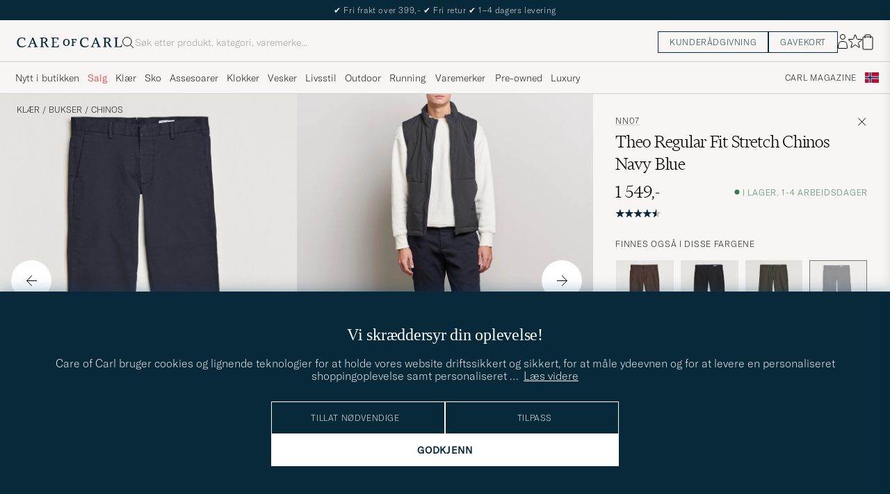

--- FILE ---
content_type: text/html; charset=UTF-8
request_url: https://www.careofcarl.no/no/nn07-theo-regular-fit-stretch-chinos-navy-blue-2?referrer=finland&sw=1&lz=1
body_size: 20924
content:
<script>
(function() {
document.cookie = 'c_country=; path=/; max-age=0; SameSite=Lax';
// Set flag that user is NOT logged in
window.__USER_LOGGED_IN__ = false;
})();
</script>
<link rel="alternate" hreflang="sv-se" href="https://www.careofcarl.se/sv/nn07-theo-regular-fit-stretch-chinos-navy-blue-2">
<link rel="alternate" hreflang="nl-nl" href="https://www.careofcarl.nl/nl/nn07-theo-regular-fit-stretch-chinos-navy-blue-2">
<link rel="alternate" hreflang="fr-fr" href="https://www.careofcarl.fr/fr/nn07-theo-regular-fit-stretch-chinos-navy-blue-2">
<link rel="alternate" hreflang="de-at" href="https://www.careofcarl.at/de/nn07-theo-regular-fit-stretch-chinos-navy-blue-2">
<link rel="alternate" hreflang="de-ch" href="https://www.careofcarl.ch/de/nn07-theo-regular-fit-stretch-chinos-navy-blue-2">
<link rel="alternate" hreflang="es-es" href="https://www.careofcarl.es/es/nn07-theo-regular-fit-stretch-chinos-navy-blue">
<link rel="alternate" hreflang="it-it" href="https://www.careofcarl.it/it/nn07-theo-regular-fit-stretch-chinos-navy-blue">
<link rel="alternate" hreflang="en-gb" href="https://www.careofcarl.co.uk/en/nn07-theo-regular-fit-stretch-chinos-navy-blue-2">
<link rel="alternate" hreflang="en-sk" href="https://www.careofcarl.com/en/nn07-theo-regular-fit-stretch-chinos-navy-blue-2">
<link rel="alternate" hreflang="en-be" href="https://www.careofcarl.com/en/nn07-theo-regular-fit-stretch-chinos-navy-blue-2">
<link rel="alternate" hreflang="no-no" href="https://www.careofcarl.no/no/nn07-theo-regular-fit-stretch-chinos-navy-blue-2">
<link rel="alternate" hreflang="en-hr" href="https://www.careofcarl.com/en/nn07-theo-regular-fit-stretch-chinos-navy-blue-2">
<link rel="alternate" hreflang="en-cy" href="https://www.careofcarl.com/en/nn07-theo-regular-fit-stretch-chinos-navy-blue-2">
<link rel="alternate" hreflang="en-cz" href="https://www.careofcarl.com/en/nn07-theo-regular-fit-stretch-chinos-navy-blue-2">
<link rel="alternate" hreflang="en-ee" href="https://www.careofcarl.com/en/nn07-theo-regular-fit-stretch-chinos-navy-blue-2">
<link rel="alternate" hreflang="en-gr" href="https://www.careofcarl.com/en/nn07-theo-regular-fit-stretch-chinos-navy-blue-2">
<link rel="alternate" hreflang="en-hu" href="https://www.careofcarl.com/en/nn07-theo-regular-fit-stretch-chinos-navy-blue-2">
<link rel="alternate" hreflang="en-ie" href="https://www.careofcarl.com/en/nn07-theo-regular-fit-stretch-chinos-navy-blue-2">
<link rel="alternate" hreflang="en-li" href="https://www.careofcarl.com/en/nn07-theo-regular-fit-stretch-chinos-navy-blue-2">
<link rel="alternate" hreflang="en-lt" href="https://www.careofcarl.com/en/nn07-theo-regular-fit-stretch-chinos-navy-blue-2">
<link rel="alternate" hreflang="en-lu" href="https://www.careofcarl.com/en/nn07-theo-regular-fit-stretch-chinos-navy-blue-2">
<link rel="alternate" hreflang="da-dk" href="https://www.careofcarl.dk/dk/nn07-theo-regular-fit-stretch-chinos-navy-blue-2">
<link rel="alternate" hreflang="en-mt" href="https://www.careofcarl.com/en/nn07-theo-regular-fit-stretch-chinos-navy-blue-2">
<link rel="alternate" hreflang="en-pl" href="https://www.careofcarl.com/en/nn07-theo-regular-fit-stretch-chinos-navy-blue-2">
<link rel="alternate" hreflang="en-pt" href="https://www.careofcarl.com/en/nn07-theo-regular-fit-stretch-chinos-navy-blue-2">
<link rel="alternate" hreflang="en-si" href="https://www.careofcarl.com/en/nn07-theo-regular-fit-stretch-chinos-navy-blue-2">
<link rel="alternate" hreflang="nl-be" href="https://www.careofcarl.be/nl/nn07-theo-regular-fit-stretch-chinos-navy-blue-2">
<link rel="alternate" hreflang="fr-be" href="https://www.careofcarl.be/fr/nn07-theo-regular-fit-stretch-chinos-navy-blue-2">
<link rel="alternate" hreflang="en-au" href="https://www.careofcarl.com/en/nn07-theo-regular-fit-stretch-chinos-navy-blue-2">
<link rel="alternate" hreflang="en-ca" href="https://www.careofcarl.com/en/nn07-theo-regular-fit-stretch-chinos-navy-blue-2">
<link rel="alternate" hreflang="en-hk" href="https://www.careofcarl.com/en/nn07-theo-regular-fit-stretch-chinos-navy-blue-2">
<link rel="alternate" hreflang="en-jp" href="https://www.careofcarl.com/en/nn07-theo-regular-fit-stretch-chinos-navy-blue-2">
<link rel="alternate" hreflang="fi-fi" href="https://www.careofcarl.fi/fi/nn07-theo-regular-fit-stretch-chinos-navy-blue-2">
<link rel="alternate" hreflang="en-kw" href="https://www.careofcarl.com/en/nn07-theo-regular-fit-stretch-chinos-navy-blue-2">
<link rel="alternate" hreflang="en-my" href="https://www.careofcarl.com/en/nn07-theo-regular-fit-stretch-chinos-navy-blue-2">
<link rel="alternate" hreflang="en-nz" href="https://www.careofcarl.com/en/nn07-theo-regular-fit-stretch-chinos-navy-blue-2">
<link rel="alternate" hreflang="en-qa" href="https://www.careofcarl.com/en/nn07-theo-regular-fit-stretch-chinos-navy-blue-2">
<link rel="alternate" hreflang="en-sa" href="https://www.careofcarl.com/en/nn07-theo-regular-fit-stretch-chinos-navy-blue-2">
<link rel="alternate" hreflang="en-sg" href="https://www.careofcarl.com/en/nn07-theo-regular-fit-stretch-chinos-navy-blue-2">
<link rel="alternate" hreflang="en-kr" href="https://www.careofcarl.com/en/nn07-theo-regular-fit-stretch-chinos-navy-blue-2">
<link rel="alternate" hreflang="en-tw" href="https://www.careofcarl.com/en/nn07-theo-regular-fit-stretch-chinos-navy-blue-2">
<link rel="alternate" hreflang="en-ae" href="https://www.careofcarl.com/en/nn07-theo-regular-fit-stretch-chinos-navy-blue-2">
<link rel="alternate" hreflang="en-us" href="https://www.careofcarl.com/en/nn07-theo-regular-fit-stretch-chinos-navy-blue-2">
<link rel="alternate" hreflang="de-de" href="https://www.careofcarl.de/de/nn07-theo-regular-fit-stretch-chinos-navy-blue-2">
<link rel="alternate" hreflang="en" href="https://www.careofcarl.com/en/nn07-theo-regular-fit-stretch-chinos-navy-blue-2">
<link rel="alternate" hreflang="x-default" href="https://www.careofcarl.com/en/nn07-theo-regular-fit-stretch-chinos-navy-blue-2">
<!-- views product default -->

<!--flak $VAR1 = [
          {
            'product_title' => 'Theo Regular Fit Stretch Chinos Khaki',
            'domain' => 'www.careofcarl.de',
            'reviews' => [
                           {
                             'language_code' => 'de',
                             'title' => undef,
                             'product_id' => '25571111r',
                             'sentiment_score' => '1',
                             'product_url' => 'https://www.careofcarl.de/sv/nn07-theo-regular-fit-stretch-chinos-khaki-2',
                             'category_2_unified' => 'Byxor',
                             'product_title' => 'Theo Regular Fit Stretch Chinos Khaki',
                             'category_1_unified' => "Kl\x{e4}der",
                             'is_verified' => bless( do{\(my $o = 1)}, 'JSON::PP::Boolean' ),
                             'customer_name' => 'Andreas B',
                             'review_id' => '088b892b76d23f9d365eef4a73b7a4e7',
                             'area' => 'product quality',
                             'brand' => 'NN07',
                             'sentiment' => 'positive',
                             'score' => 5,
                             'review_text' => "Top Qualit\x{e4}t, fairer Preis",
                             'category_3_unified' => 'Chinos',
                             'purchase_id' => 2807608,
                             'domain' => 'www.careofcarl.de',
                             'created_at' => '2025-12-09T00:00:00+00:00',
                             'testimonial' => $VAR1->[0]{'reviews'}[0]{'is_verified'}
                           },
                           {
                             'category_1_unified' => "Kl\x{e4}der",
                             'is_verified' => bless( do{\(my $o = 0)}, 'JSON::PP::Boolean' ),
                             'customer_name' => 'Erwin V',
                             'review_id' => 'fbaac085889b26bb531ef4aa98c6a230',
                             'area' => undef,
                             'product_title' => 'Theo Regular Fit Stretch Chinos Black',
                             'product_url' => 'https://www.careofcarl.se/sv/nn07-theo-regular-fit-stretch-chinos-black-2',
                             'category_2_unified' => 'Byxor',
                             'sentiment_score' => undef,
                             'language_code' => 'nl',
                             'title' => undef,
                             'product_id' => '20288911r',
                             'domain' => 'www.careofcarl.nl',
                             'created_at' => '2025-06-04T00:00:00+00:00',
                             'testimonial' => undef,
                             'purchase_id' => 2645081,
                             'category_3_unified' => 'Chinos',
                             'review_text' => 'Goede levering en uitstekend producr',
                             'brand' => 'NN07',
                             'score' => 5,
                             'sentiment' => 'positive'
                           },
                           {
                             'sentiment' => 'positive',
                             'score' => 5,
                             'brand' => 'NN07',
                             'review_text' => "Bra kvalit\x{e9} och passform",
                             'purchase_id' => 2506440,
                             'category_3_unified' => undef,
                             'testimonial' => $VAR1->[0]{'reviews'}[0]{'is_verified'},
                             'created_at' => '2024-12-23T00:00:00+00:00',
                             'domain' => 'www.careofcarl.se',
                             'product_id' => '202884m',
                             'title' => undef,
                             'language_code' => 'sv',
                             'sentiment_score' => undef,
                             'product_title' => 'NN07 Theo Regular Fit Stretch Chinos',
                             'product_url' => 'https://www.careofcarl.se/sv/nn07-theo-regular-fit-stretch-chinos-navy-blue-2',
                             'category_2_unified' => 'Chinos',
                             'area' => 'product quality',
                             'review_id' => 'b42792630e4ebe4800e84d61c0dc619a',
                             'customer_name' => "G\x{f6}ran P",
                             'category_1_unified' => 'Byxor',
                             'is_verified' => $VAR1->[0]{'reviews'}[0]{'is_verified'}
                           },
                           {
                             'sentiment_score' => undef,
                             'product_id' => '202884m',
                             'title' => undef,
                             'language_code' => 'no',
                             'area' => '',
                             'review_id' => '52faa164cc1d11a92d519a0663d57c80',
                             'customer_name' => "Sissel \x{d8}",
                             'category_1_unified' => 'Byxor',
                             'is_verified' => $VAR1->[0]{'reviews'}[0]{'is_verified'},
                             'product_url' => 'https://www.careofcarl.no/no/nn07-theo-regular-fit-stretch-chinos-navy-blue-2',
                             'product_title' => 'NN07 Theo Regular Fit Stretch Chinos',
                             'category_2_unified' => 'Chinos',
                             'review_text' => undef,
                             'sentiment' => '',
                             'score' => 5,
                             'brand' => 'NN07',
                             'testimonial' => undef,
                             'created_at' => '2024-12-18T00:00:00+00:00',
                             'domain' => 'www.careofcarl.no',
                             'purchase_id' => 2498360,
                             'category_3_unified' => undef
                           },
                           {
                             'product_id' => '202884m',
                             'title' => undef,
                             'language_code' => 'sv',
                             'sentiment_score' => undef,
                             'category_2_unified' => 'Chinos',
                             'product_url' => 'https://www.careofcarl.se/sv/nn07-theo-regular-fit-stretch-chinos-navy-blue-2',
                             'product_title' => 'NN07 Theo Regular Fit Stretch Chinos',
                             'review_id' => 'baf128cefd29c0851d6cebabbc33ed83',
                             'area' => 'product quality',
                             'is_verified' => $VAR1->[0]{'reviews'}[0]{'is_verified'},
                             'category_1_unified' => 'Byxor',
                             'customer_name' => 'Fredrik S',
                             'score' => 5,
                             'sentiment' => 'positive',
                             'brand' => 'NN07',
                             'review_text' => 'Snabbt, snyggt och enkelt.',
                             'category_3_unified' => undef,
                             'purchase_id' => 2470769,
                             'created_at' => '2024-12-02T00:00:00+00:00',
                             'testimonial' => $VAR1->[0]{'reviews'}[1]{'is_verified'},
                             'domain' => 'www.careofcarl.se'
                           },
                           {
                             'domain' => 'www.careofcarl.se',
                             'testimonial' => $VAR1->[0]{'reviews'}[1]{'is_verified'},
                             'created_at' => '2024-11-04T00:00:00+00:00',
                             'purchase_id' => 2447148,
                             'category_3_unified' => undef,
                             'review_text' => "Dom \x{e4}r n\x{e4}stan f\x{f6}r tighta och aningen kortare \x{e4}n byxor i samma stl. \x{c4}r man os\x{e4}ker kanske man kan kliva upp en size",
                             'brand' => 'NN07',
                             'score' => 4,
                             'sentiment' => 'neutral',
                             'customer_name' => 'rasmus p',
                             'category_1_unified' => 'Byxor',
                             'is_verified' => $VAR1->[0]{'reviews'}[0]{'is_verified'},
                             'area' => 'product quality',
                             'review_id' => '4658c4c8bb429f579f9f1695f42b5f65',
                             'product_url' => 'https://www.careofcarl.se/sv/nn07-theo-regular-fit-stretch-chinos-shitake',
                             'category_2_unified' => 'Chinos',
                             'product_title' => 'NN07 Theo Regular Fit Stretch Chinos',
                             'sentiment_score' => undef,
                             'title' => undef,
                             'language_code' => 'sv',
                             'product_id' => '202884m'
                           },
                           {
                             'score' => 3,
                             'sentiment' => 'negative',
                             'brand' => 'NN07',
                             'review_text' => "Fick skicka tillbaka, storleken var v\x{e4}ldigt liten, tyv\x{e4}rr fanns dom inte i en storlek st\x{f6}rre",
                             'purchase_id' => 2438140,
                             'category_3_unified' => undef,
                             'testimonial' => $VAR1->[0]{'reviews'}[1]{'is_verified'},
                             'created_at' => '2024-10-23T00:00:00+00:00',
                             'domain' => 'www.careofcarl.se',
                             'product_id' => '202884m',
                             'language_code' => 'sv',
                             'title' => undef,
                             'sentiment_score' => undef,
                             'product_title' => 'NN07 Theo Regular Fit Stretch Chinos',
                             'product_url' => 'https://www.careofcarl.se/sv/nn07-theo-regular-fit-stretch-chinos-black-2',
                             'category_2_unified' => 'Chinos',
                             'area' => 'product quality',
                             'review_id' => '36380fa3472c7a195cc375222d2f882e',
                             'customer_name' => 'Mads A',
                             'category_1_unified' => 'Byxor',
                             'is_verified' => $VAR1->[0]{'reviews'}[0]{'is_verified'}
                           },
                           {
                             'brand' => 'NN07',
                             'score' => 5,
                             'sentiment' => 'positive',
                             'review_text' => "Bra passform och kvalit\x{e9}",
                             'purchase_id' => 2433621,
                             'category_3_unified' => undef,
                             'domain' => 'www.careofcarl.se',
                             'testimonial' => $VAR1->[0]{'reviews'}[0]{'is_verified'},
                             'created_at' => '2024-10-18T00:00:00+00:00',
                             'language_code' => 'sv',
                             'title' => undef,
                             'product_id' => '202884m',
                             'sentiment_score' => undef,
                             'product_url' => 'https://www.careofcarl.se/sv/nn07-theo-regular-fit-stretch-chinos-dark-army',
                             'category_2_unified' => 'Chinos',
                             'product_title' => 'NN07 Theo Regular Fit Stretch Chinos',
                             'customer_name' => 'Hampus S',
                             'is_verified' => $VAR1->[0]{'reviews'}[0]{'is_verified'},
                             'category_1_unified' => 'Byxor',
                             'area' => 'product quality',
                             'review_id' => 'decd6a686cb58fd9fd699b8866962f65'
                           },
                           {
                             'product_id' => '202884m',
                             'title' => undef,
                             'language_code' => 'sv',
                             'sentiment_score' => undef,
                             'product_url' => 'https://www.careofcarl.se/sv/nn07-theo-regular-fit-stretch-chinos-fog',
                             'product_title' => 'NN07 Theo Regular Fit Stretch Chinos',
                             'category_2_unified' => 'Chinos',
                             'review_id' => 'c9529f60aaedb3beaf423692d7d7ca13',
                             'area' => 'product quality',
                             'category_1_unified' => 'Byxor',
                             'is_verified' => $VAR1->[0]{'reviews'}[0]{'is_verified'},
                             'customer_name' => 'Per D',
                             'sentiment' => 'positive',
                             'score' => 5,
                             'brand' => 'NN07',
                             'review_text' => "Bra produktinformation, storleksguide mm. Snabb leverans. Den enda information jag saknar \x{e4}r tillverkningsland, vilket jag tycker borde vara obligatoriskt. Byxorna \x{e4}r ocks\x{e5} till bel\x{e5}tenhet.",
                             'category_3_unified' => undef,
                             'purchase_id' => 2331785,
                             'created_at' => '2024-06-24T00:00:00+00:00',
                             'testimonial' => $VAR1->[0]{'reviews'}[0]{'is_verified'},
                             'domain' => 'www.careofcarl.se'
                           },
                           {
                             'testimonial' => undef,
                             'created_at' => '2024-06-15T00:00:00+00:00',
                             'domain' => 'www.careofcarl.se',
                             'purchase_id' => 2324281,
                             'category_3_unified' => undef,
                             'review_text' => undef,
                             'sentiment' => '',
                             'score' => 4,
                             'brand' => 'NN07',
                             'area' => '',
                             'review_id' => '03c770000c633b587eb8a4d0a3ae1d90',
                             'customer_name' => 'Gustaf D',
                             'category_1_unified' => 'Byxor',
                             'is_verified' => $VAR1->[0]{'reviews'}[0]{'is_verified'},
                             'product_title' => 'NN07 Theo Regular Fit Stretch Chinos',
                             'product_url' => 'https://www.careofcarl.se/sv/nn07-theo-regular-fit-stretch-chinos-khaki-2',
                             'category_2_unified' => 'Chinos',
                             'sentiment_score' => undef,
                             'product_id' => '202884m',
                             'title' => undef,
                             'language_code' => 'sv'
                           },
                           {
                             'product_title' => 'NN07 Theo Regular Fit Stretch Chinos',
                             'product_url' => 'https://www.careofcarl.se/sv/nn07-theo-regular-fit-stretch-chinos-black-2',
                             'category_2_unified' => 'Chinos',
                             'customer_name' => 'frank f',
                             'is_verified' => $VAR1->[0]{'reviews'}[0]{'is_verified'},
                             'category_1_unified' => 'Byxor',
                             'area' => '',
                             'review_id' => 'af5977b58996e75b162a383286dfa868',
                             'title' => undef,
                             'language_code' => 'sv',
                             'product_id' => '202884m',
                             'sentiment_score' => undef,
                             'category_3_unified' => undef,
                             'purchase_id' => 2308915,
                             'domain' => 'www.careofcarl.se',
                             'testimonial' => undef,
                             'created_at' => '2024-05-27T00:00:00+00:00',
                             'brand' => 'NN07',
                             'score' => 5,
                             'sentiment' => '',
                             'review_text' => undef
                           },
                           {
                             'purchase_id' => 2271950,
                             'category_3_unified' => undef,
                             'created_at' => '2024-04-16T00:00:00+00:00',
                             'testimonial' => undef,
                             'domain' => 'www.careofcarl.se',
                             'score' => 4,
                             'sentiment' => '',
                             'brand' => 'NN07',
                             'review_text' => undef,
                             'product_title' => 'NN07 Theo Regular Fit Stretch Chinos',
                             'product_url' => 'https://www.careofcarl.se/sv/nn07-theo-regular-fit-stretch-chinos-navy-blue-2',
                             'category_2_unified' => 'Chinos',
                             'review_id' => '81e9e3ea285e85ef57ed001982010d4a',
                             'area' => '',
                             'category_1_unified' => 'Byxor',
                             'is_verified' => $VAR1->[0]{'reviews'}[0]{'is_verified'},
                             'customer_name' => 'Stefan W',
                             'product_id' => '202884m',
                             'title' => undef,
                             'language_code' => 'sv',
                             'sentiment_score' => undef
                           },
                           {
                             'category_3_unified' => undef,
                             'purchase_id' => 2268325,
                             'testimonial' => undef,
                             'created_at' => '2024-04-10T00:00:00+00:00',
                             'domain' => 'www.careofcarl.se',
                             'sentiment' => '',
                             'score' => 4,
                             'brand' => 'NN07',
                             'review_text' => undef,
                             'category_2_unified' => 'Chinos',
                             'product_url' => 'https://www.careofcarl.se/sv/nn07-theo-regular-fit-stretch-chinos-black-2',
                             'product_title' => 'NN07 Theo Regular Fit Stretch Chinos',
                             'area' => '',
                             'review_id' => 'bcf8d3cc577676b3b6069f099361e5ea',
                             'customer_name' => 'Anders J',
                             'is_verified' => $VAR1->[0]{'reviews'}[0]{'is_verified'},
                             'category_1_unified' => 'Byxor',
                             'product_id' => '202884m',
                             'title' => undef,
                             'language_code' => 'sv',
                             'sentiment_score' => undef
                           },
                           {
                             'review_text' => 'Meget rask levering. :-)',
                             'brand' => 'NN07',
                             'score' => 5,
                             'sentiment' => 'positive',
                             'domain' => 'www.careofcarl.no',
                             'created_at' => '2023-12-27T00:00:00+00:00',
                             'testimonial' => $VAR1->[0]{'reviews'}[0]{'is_verified'},
                             'category_3_unified' => undef,
                             'purchase_id' => 2193784,
                             'sentiment_score' => undef,
                             'language_code' => 'no',
                             'title' => undef,
                             'product_id' => '202884m',
                             'category_1_unified' => 'Byxor',
                             'is_verified' => $VAR1->[0]{'reviews'}[0]{'is_verified'},
                             'customer_name' => 'Kristin K',
                             'review_id' => '4bec34835a797be6d4a7e3fb6dcbe93b',
                             'area' => 'delivery',
                             'product_url' => 'https://www.careofcarl.no/no/nn07-theo-regular-fit-stretch-chinos-black-2',
                             'category_2_unified' => 'Chinos',
                             'product_title' => 'NN07 Theo Regular Fit Stretch Chinos'
                           },
                           {
                             'domain' => 'www.careofcarl.no',
                             'created_at' => '2023-12-18T00:00:00+00:00',
                             'testimonial' => undef,
                             'purchase_id' => 2180735,
                             'category_3_unified' => undef,
                             'review_text' => undef,
                             'brand' => 'NN07',
                             'score' => 5,
                             'sentiment' => '',
                             'category_1_unified' => 'Byxor',
                             'is_verified' => $VAR1->[0]{'reviews'}[0]{'is_verified'},
                             'customer_name' => 'Alexander G',
                             'review_id' => '92cdc9976c5dd8ea68ba1e9a67d288b1',
                             'area' => '',
                             'product_url' => 'https://www.careofcarl.no/no/nn07-theo-regular-fit-stretch-chinos-black-2',
                             'product_title' => 'NN07 Theo Regular Fit Stretch Chinos',
                             'category_2_unified' => 'Chinos',
                             'sentiment_score' => undef,
                             'language_code' => 'no',
                             'title' => undef,
                             'product_id' => '202884m'
                           },
                           {
                             'category_3_unified' => undef,
                             'purchase_id' => 2160410,
                             'testimonial' => $VAR1->[0]{'reviews'}[1]{'is_verified'},
                             'created_at' => '2023-12-04T00:00:00+00:00',
                             'domain' => 'www.careofcarl.no',
                             'sentiment' => 'neutral',
                             'score' => 3,
                             'brand' => 'NN07',
                             'review_text' => "Liten i st\x{f8}rrelsen. Velg en st\x{f8}rrelse opp",
                             'product_title' => 'NN07 Theo Regular Fit Stretch Chinos',
                             'product_url' => 'https://www.careofcarl.no/no/nn07-theo-regular-fit-stretch-chinos-navy-blue-2',
                             'category_2_unified' => 'Chinos',
                             'area' => 'product quality',
                             'review_id' => '5bb84807e92953cbe9eff8225e54ce23',
                             'customer_name' => 'Merete I',
                             'category_1_unified' => 'Byxor',
                             'is_verified' => $VAR1->[0]{'reviews'}[0]{'is_verified'},
                             'product_id' => '202884m',
                             'language_code' => 'no',
                             'title' => undef,
                             'sentiment_score' => undef
                           },
                           {
                             'sentiment_score' => undef,
                             'title' => undef,
                             'language_code' => 'sv',
                             'product_id' => '202884m',
                             'customer_name' => 'Simon L',
                             'is_verified' => $VAR1->[0]{'reviews'}[0]{'is_verified'},
                             'category_1_unified' => 'Byxor',
                             'area' => 'product quality',
                             'review_id' => '4a902750d5f9ce42d4c1915735dd68da',
                             'product_title' => 'NN07 Theo Regular Fit Stretch Chinos',
                             'product_url' => 'https://www.careofcarl.se/sv/nn07-theo-regular-fit-stretch-chinos-navy-blue-2',
                             'category_2_unified' => 'Chinos',
                             'review_text' => "Dom sprack i skrevet efter 1 dag plus , kn\x{e4}ppningen pajade ocks\x{e5} samtidigt\x{2026} mycket missn\x{f6}jd\x{2026}",
                             'brand' => 'NN07',
                             'score' => 1,
                             'sentiment' => 'negative',
                             'domain' => 'www.careofcarl.se',
                             'testimonial' => $VAR1->[0]{'reviews'}[1]{'is_verified'},
                             'created_at' => '2023-10-11T00:00:00+00:00',
                             'category_3_unified' => undef,
                             'purchase_id' => 2114103
                           },
                           {
                             'sentiment_score' => undef,
                             'title' => undef,
                             'language_code' => 'sv',
                             'product_id' => '202884m',
                             'customer_name' => 'Philip N',
                             'category_1_unified' => 'Byxor',
                             'is_verified' => $VAR1->[0]{'reviews'}[0]{'is_verified'},
                             'area' => '',
                             'review_id' => 'ec1439be432f44f33447517dcb5718d2',
                             'product_url' => 'https://www.careofcarl.se/sv/nn07-theo-regular-fit-stretch-chinos-khaki-2',
                             'product_title' => 'NN07 Theo Regular Fit Stretch Chinos',
                             'category_2_unified' => 'Chinos',
                             'review_text' => undef,
                             'brand' => 'NN07',
                             'score' => 5,
                             'sentiment' => '',
                             'domain' => 'www.careofcarl.se',
                             'testimonial' => undef,
                             'created_at' => '2023-10-09T00:00:00+00:00',
                             'purchase_id' => 2109457,
                             'category_3_unified' => undef
                           },
                           {
                             'sentiment_score' => undef,
                             'product_id' => '202884m',
                             'title' => undef,
                             'language_code' => 'sv',
                             'review_id' => '0f25a5dd88ed9912d7c38f9b4972ac6c',
                             'area' => 'product quality',
                             'category_1_unified' => 'Byxor',
                             'is_verified' => $VAR1->[0]{'reviews'}[0]{'is_verified'},
                             'customer_name' => 'Katarina G',
                             'product_url' => 'https://www.careofcarl.se/sv/nn07-theo-regular-fit-stretch-chinos-navy-blue-2',
                             'category_2_unified' => 'Chinos',
                             'product_title' => 'NN07 Theo Regular Fit Stretch Chinos',
                             'review_text' => "Fantastiskt med all stl! Fann perfekt stl till sonen som \x{e4}r l\x{e5}ng och smal!",
                             'sentiment' => 'positive',
                             'score' => 5,
                             'brand' => 'NN07',
                             'created_at' => '2023-09-04T00:00:00+00:00',
                             'testimonial' => $VAR1->[0]{'reviews'}[0]{'is_verified'},
                             'domain' => 'www.careofcarl.se',
                             'category_3_unified' => undef,
                             'purchase_id' => 2080179
                           },
                           {
                             'testimonial' => undef,
                             'created_at' => '2023-09-04T00:00:00+00:00',
                             'domain' => 'www.careofcarl.no',
                             'category_3_unified' => undef,
                             'purchase_id' => 2086358,
                             'review_text' => undef,
                             'score' => 5,
                             'sentiment' => '',
                             'brand' => 'NN07',
                             'area' => '',
                             'review_id' => 'f783288862e7fc709e8e162cbfd57be1',
                             'customer_name' => 'Johannes B',
                             'is_verified' => $VAR1->[0]{'reviews'}[0]{'is_verified'},
                             'category_1_unified' => 'Byxor',
                             'category_2_unified' => 'Chinos',
                             'product_url' => 'https://www.careofcarl.no/no/nn07-theo-regular-fit-stretch-chinos-army-green-2',
                             'product_title' => 'NN07 Theo Regular Fit Stretch Chinos',
                             'sentiment_score' => undef,
                             'product_id' => '202884m',
                             'title' => undef,
                             'language_code' => 'no'
                           },
                           {
                             'review_text' => "Snabbt leverans \x{1f44d}",
                             'brand' => 'NN07',
                             'sentiment' => 'positive',
                             'score' => 4,
                             'domain' => 'www.careofcarl.se',
                             'testimonial' => $VAR1->[0]{'reviews'}[1]{'is_verified'},
                             'created_at' => '2023-08-30T00:00:00+00:00',
                             'category_3_unified' => undef,
                             'purchase_id' => 2077774,
                             'sentiment_score' => undef,
                             'language_code' => 'sv',
                             'title' => undef,
                             'product_id' => '202884m',
                             'customer_name' => 'Javad F',
                             'is_verified' => $VAR1->[0]{'reviews'}[0]{'is_verified'},
                             'category_1_unified' => 'Byxor',
                             'area' => 'delivery',
                             'review_id' => 'dfed3f39417266f6da47446a716328c5',
                             'product_url' => 'https://www.careofcarl.com/sv/nn07-theo-regular-fit-stretch-chinos-green-stone-2',
                             'product_title' => 'NN07 Theo Regular Fit Stretch Chinos',
                             'category_2_unified' => 'Chinos'
                           },
                           {
                             'language_code' => 'no',
                             'title' => undef,
                             'product_id' => '202884m',
                             'sentiment_score' => undef,
                             'product_title' => 'NN07 Theo Regular Fit Stretch Chinos',
                             'product_url' => 'https://www.careofcarl.com/sv/nn07-theo-regular-fit-stretch-chinos-light-grey',
                             'category_2_unified' => 'Chinos',
                             'is_verified' => $VAR1->[0]{'reviews'}[0]{'is_verified'},
                             'category_1_unified' => 'Byxor',
                             'customer_name' => 'Arne V',
                             'review_id' => '2e7b881c989dbead0a86ea5d188b88f8',
                             'area' => '',
                             'brand' => 'NN07',
                             'sentiment' => '',
                             'score' => 5,
                             'review_text' => undef,
                             'category_3_unified' => undef,
                             'purchase_id' => 2067193,
                             'domain' => 'www.careofcarl.no',
                             'created_at' => '2023-08-14T00:00:00+00:00',
                             'testimonial' => undef
                           },
                           {
                             'purchase_id' => 2052008,
                             'category_3_unified' => undef,
                             'domain' => 'www.careofcarl.no',
                             'created_at' => '2023-08-07T00:00:00+00:00',
                             'testimonial' => undef,
                             'brand' => 'NN07',
                             'sentiment' => '',
                             'score' => 5,
                             'review_text' => undef,
                             'category_2_unified' => 'Chinos',
                             'product_url' => 'https://www.careofcarl.com/sv/nn07-theo-regular-fit-stretch-chinos-greige',
                             'product_title' => 'NN07 Theo Regular Fit Stretch Chinos',
                             'is_verified' => $VAR1->[0]{'reviews'}[0]{'is_verified'},
                             'category_1_unified' => 'Byxor',
                             'customer_name' => 'Rune J',
                             'review_id' => 'e69b530f7237ac77c01bd4929a124db2',
                             'area' => '',
                             'title' => undef,
                             'language_code' => 'no',
                             'product_id' => '202884m',
                             'sentiment_score' => undef
                           },
                           {
                             'category_3_unified' => undef,
                             'purchase_id' => 1987689,
                             'created_at' => '2023-05-19T00:00:00+00:00',
                             'testimonial' => undef,
                             'domain' => 'www.careofcarl.no',
                             'sentiment' => '',
                             'score' => 4,
                             'brand' => 'NN07',
                             'review_text' => undef,
                             'product_url' => 'https://www.careofcarl.com/sv/artiklar/nn07-theo-regular-fit-stretch-chinos-khaki.html',
                             'product_title' => 'NN07 Theo Regular Fit Stretch Chinos',
                             'category_2_unified' => 'Chinos',
                             'review_id' => '2c6bab427752a2f0b31319f71d50eb06',
                             'area' => '',
                             'is_verified' => $VAR1->[0]{'reviews'}[0]{'is_verified'},
                             'category_1_unified' => 'Byxor',
                             'customer_name' => 'Frank N',
                             'product_id' => '202884m',
                             'language_code' => 'no',
                             'title' => undef,
                             'sentiment_score' => undef
                           },
                           {
                             'language_code' => 'no',
                             'title' => undef,
                             'product_id' => '202884m',
                             'sentiment_score' => undef,
                             'product_url' => 'https://www.careofcarl.com/sv/artiklar/nn07-theo-regular-fit-stretch-chinos-navy.html',
                             'category_2_unified' => 'Chinos',
                             'product_title' => 'NN07 Theo Regular Fit Stretch Chinos',
                             'customer_name' => 'Svein E',
                             'category_1_unified' => 'Byxor',
                             'is_verified' => $VAR1->[0]{'reviews'}[0]{'is_verified'},
                             'area' => '',
                             'review_id' => 'a544412bf6653f6333e5dc769ed5a4af',
                             'brand' => 'NN07',
                             'sentiment' => '',
                             'score' => 5,
                             'review_text' => undef,
                             'category_3_unified' => undef,
                             'purchase_id' => 1933308,
                             'domain' => 'www.careofcarl.no',
                             'testimonial' => undef,
                             'created_at' => '2023-03-21T00:00:00+00:00'
                           },
                           {
                             'review_id' => '5cb436b2164f1f5ad7b056cdc64349c5',
                             'area' => 'product quality',
                             'category_1_unified' => 'Byxor',
                             'is_verified' => $VAR1->[0]{'reviews'}[0]{'is_verified'},
                             'customer_name' => 'Johan S',
                             'product_title' => 'NN07 Theo Regular Fit Stretch Chinos',
                             'product_url' => 'https://www.careofcarl.com/sv/artiklar/nn07-theo-regular-fit-stretch-chinos-khaki.html',
                             'category_2_unified' => 'Chinos',
                             'sentiment_score' => undef,
                             'product_id' => '202884m',
                             'language_code' => 'sv',
                             'title' => undef,
                             'created_at' => '2023-03-13T00:00:00+00:00',
                             'testimonial' => $VAR1->[0]{'reviews'}[1]{'is_verified'},
                             'domain' => 'www.careofcarl.se',
                             'purchase_id' => 1933590,
                             'category_3_unified' => undef,
                             'review_text' => "Bra passform. Tapered fit. Sk\x{f6}n stretch i tyget och bra kvalitet \x{f6}ver lag. Knappen som man kn\x{e4}pper byxorna kan vara fipplig att f\x{e5} till och kn\x{e4}ppt. En &amp;quot;vanlig knapp&amp;quot; hade dugit precis lika bra.",
                             'score' => 5,
                             'sentiment' => 'positive',
                             'brand' => 'NN07'
                           },
                           {
                             'language_code' => 'no',
                             'title' => undef,
                             'product_id' => '202884m',
                             'sentiment_score' => undef,
                             'product_url' => 'https://www.careofcarl.com/sv/artiklar/nn07-theo-regular-fit-stretch-chinos-clay.html',
                             'product_title' => 'NN07 Theo Regular Fit Stretch Chinos',
                             'category_2_unified' => 'Chinos',
                             'customer_name' => 'Petter T',
                             'category_1_unified' => 'Byxor',
                             'is_verified' => $VAR1->[0]{'reviews'}[0]{'is_verified'},
                             'area' => '',
                             'review_id' => 'fcad40d57a70886f7e5d0c38772ed118',
                             'brand' => 'NN07',
                             'sentiment' => '',
                             'score' => 5,
                             'review_text' => undef,
                             'purchase_id' => 1927190,
                             'category_3_unified' => undef,
                             'domain' => 'www.careofcarl.no',
                             'testimonial' => undef,
                             'created_at' => '2023-03-07T00:00:00+00:00'
                           },
                           {
                             'created_at' => '2023-03-06T00:00:00+00:00',
                             'testimonial' => undef,
                             'domain' => 'www.careofcarl.no',
                             'category_3_unified' => undef,
                             'purchase_id' => 1925224,
                             'review_text' => undef,
                             'score' => 5,
                             'sentiment' => '',
                             'brand' => 'NN07',
                             'review_id' => '6234f1533d5e1800ec1e082d909511bc',
                             'area' => '',
                             'category_1_unified' => 'Byxor',
                             'is_verified' => $VAR1->[0]{'reviews'}[0]{'is_verified'},
                             'customer_name' => 'Anonymous',
                             'product_url' => 'https://www.careofcarl.com/sv/artiklar/nn07-theo-regular-fit-stretch-chinos-navy.html',
                             'product_title' => 'NN07 Theo Regular Fit Stretch Chinos',
                             'category_2_unified' => 'Chinos',
                             'sentiment_score' => undef,
                             'product_id' => '202884m',
                             'title' => undef,
                             'language_code' => 'no'
                           },
                           {
                             'customer_name' => 'Krister J',
                             'category_1_unified' => 'Byxor',
                             'is_verified' => $VAR1->[0]{'reviews'}[0]{'is_verified'},
                             'area' => '',
                             'review_id' => 'a7d524a5d61494738ebd7590afb520bd',
                             'product_url' => 'https://www.careofcarl.com/sv/artiklar/nn07-theo-regular-fit-stretch-chinos-khaki.html',
                             'product_title' => 'NN07 Theo Regular Fit Stretch Chinos',
                             'category_2_unified' => 'Chinos',
                             'sentiment_score' => undef,
                             'title' => undef,
                             'language_code' => 'sv',
                             'product_id' => '202884m',
                             'domain' => 'www.careofcarl.se',
                             'testimonial' => undef,
                             'created_at' => '2023-01-25T00:00:00+00:00',
                             'purchase_id' => 1893340,
                             'category_3_unified' => undef,
                             'review_text' => undef,
                             'brand' => 'NN07',
                             'sentiment' => '',
                             'score' => 3
                           },
                           {
                             'category_2_unified' => 'Chinos',
                             'product_url' => 'https://www.careofcarl.com/sv/artiklar/nn07-theo-regular-fit-stretch-chinos-navy.html',
                             'product_title' => 'NN07 Theo Regular Fit Stretch Chinos',
                             'customer_name' => 'Anders P',
                             'category_1_unified' => 'Byxor',
                             'is_verified' => $VAR1->[0]{'reviews'}[0]{'is_verified'},
                             'area' => '',
                             'review_id' => '5824b73cc8482903e292dfffd6bce11a',
                             'language_code' => 'sv',
                             'title' => undef,
                             'product_id' => '202884m',
                             'sentiment_score' => undef,
                             'purchase_id' => 1829140,
                             'category_3_unified' => undef,
                             'domain' => 'www.careofcarl.se',
                             'testimonial' => undef,
                             'created_at' => '2022-11-28T00:00:00+00:00',
                             'brand' => 'NN07',
                             'sentiment' => '',
                             'score' => 5,
                             'review_text' => undef
                           },
                           {
                             'review_text' => undef,
                             'brand' => 'NN07',
                             'score' => 5,
                             'sentiment' => '',
                             'domain' => 'www.careofcarl.se',
                             'created_at' => '2022-11-08T00:00:00+00:00',
                             'testimonial' => undef,
                             'category_3_unified' => undef,
                             'purchase_id' => 1806825,
                             'sentiment_score' => undef,
                             'language_code' => 'sv',
                             'title' => undef,
                             'product_id' => '202884m',
                             'category_1_unified' => 'Byxor',
                             'is_verified' => $VAR1->[0]{'reviews'}[0]{'is_verified'},
                             'customer_name' => 'Peter W',
                             'review_id' => '25ad5b40006656acf134a7f45ac037c1',
                             'area' => '',
                             'category_2_unified' => 'Chinos',
                             'product_url' => 'https://www.careofcarl.com/sv/artiklar/nn07-theo-regular-fit-stretch-chinos-navy.html',
                             'product_title' => 'NN07 Theo Regular Fit Stretch Chinos'
                           },
                           {
                             'review_text' => undef,
                             'score' => 4,
                             'sentiment' => '',
                             'brand' => 'NN07',
                             'testimonial' => undef,
                             'created_at' => '2022-10-31T00:00:00+00:00',
                             'domain' => 'www.careofcarl.se',
                             'category_3_unified' => undef,
                             'purchase_id' => 1807367,
                             'sentiment_score' => undef,
                             'product_id' => '202884m',
                             'language_code' => 'sv',
                             'title' => undef,
                             'area' => '',
                             'review_id' => 'a3a129de40c61a374244f848bb8f17b4',
                             'customer_name' => 'Dragan S',
                             'category_1_unified' => 'Byxor',
                             'is_verified' => $VAR1->[0]{'reviews'}[0]{'is_verified'},
                             'product_title' => 'NN07 Theo Regular Fit Stretch Chinos',
                             'product_url' => 'https://www.careofcarl.com/sv/artiklar/nn07-theo-regular-fit-stretch-chinos-dark-army.html',
                             'category_2_unified' => 'Chinos'
                           },
                           {
                             'area' => '',
                             'review_id' => 'b56272f157917932b953d1edeadba016',
                             'customer_name' => 'Morten P',
                             'is_verified' => $VAR1->[0]{'reviews'}[0]{'is_verified'},
                             'category_1_unified' => 'Byxor',
                             'category_2_unified' => 'Chinos',
                             'product_url' => 'https://www.careofcarl.com/sv/artiklar/nn07-theo-regular-fit-stretch-chinos-clay.html',
                             'product_title' => 'NN07 Theo Regular Fit Stretch Chinos',
                             'sentiment_score' => undef,
                             'product_id' => '202884m',
                             'title' => undef,
                             'language_code' => 'no',
                             'testimonial' => undef,
                             'created_at' => '2022-08-19T00:00:00+00:00',
                             'domain' => 'www.careofcarl.no',
                             'purchase_id' => 1753790,
                             'category_3_unified' => undef,
                             'review_text' => undef,
                             'sentiment' => '',
                             'score' => 5,
                             'brand' => 'NN07'
                           },
                           {
                             'product_title' => 'NN07 Theo Regular Fit Stretch Chinos',
                             'product_url' => 'https://www.careofcarl.com/sv/artiklar/nn07-theo-regular-fit-stretch-chinos-black-2.html',
                             'category_2_unified' => 'Chinos',
                             'area' => '',
                             'review_id' => 'fe02dfca7ce4b891d43f6d25e2de6d4c',
                             'customer_name' => 'Joseph l',
                             'category_1_unified' => 'Byxor',
                             'is_verified' => $VAR1->[0]{'reviews'}[0]{'is_verified'},
                             'product_id' => '202884m',
                             'title' => undef,
                             'language_code' => 'no',
                             'sentiment_score' => undef,
                             'purchase_id' => 1742322,
                             'category_3_unified' => undef,
                             'testimonial' => undef,
                             'created_at' => '2022-08-08T00:00:00+00:00',
                             'domain' => 'www.careofcarl.no',
                             'score' => 5,
                             'sentiment' => '',
                             'brand' => 'NN07',
                             'review_text' => undef
                           },
                           {
                             'review_text' => undef,
                             'score' => 5,
                             'sentiment' => '',
                             'brand' => 'NN07',
                             'created_at' => '2022-06-15T00:00:00+00:00',
                             'testimonial' => undef,
                             'domain' => 'www.careofcarl.se',
                             'category_3_unified' => undef,
                             'purchase_id' => 1692316,
                             'sentiment_score' => undef,
                             'product_id' => '202884m',
                             'title' => undef,
                             'language_code' => 'sv',
                             'review_id' => '8dcc8cf1fe53eb3de42e9401192126ec',
                             'area' => '',
                             'category_1_unified' => 'Byxor',
                             'is_verified' => $VAR1->[0]{'reviews'}[0]{'is_verified'},
                             'customer_name' => 'Max M',
                             'product_url' => 'https://www.careofcarl.com/sv/artiklar/nn07-theo-regular-fit-stretch-chinos-black-2.html',
                             'product_title' => 'NN07 Theo Regular Fit Stretch Chinos',
                             'category_2_unified' => 'Chinos'
                           },
                           {
                             'review_text' => "Snygga och supersk\x{f6}nt enl min sambo",
                             'brand' => 'NN07',
                             'score' => 5,
                             'sentiment' => 'positive',
                             'domain' => 'www.careofcarl.se',
                             'created_at' => '2022-05-13T00:00:00+00:00',
                             'testimonial' => $VAR1->[0]{'reviews'}[0]{'is_verified'},
                             'category_3_unified' => undef,
                             'purchase_id' => 1660423,
                             'sentiment_score' => undef,
                             'title' => undef,
                             'language_code' => 'sv',
                             'product_id' => '202884m',
                             'is_verified' => $VAR1->[0]{'reviews'}[0]{'is_verified'},
                             'category_1_unified' => 'Byxor',
                             'customer_name' => 'Maria W',
                             'review_id' => '58dde49f44872ec899653e5bbb70078a',
                             'area' => 'product quality',
                             'product_title' => 'NN07 Theo Regular Fit Stretch Chinos',
                             'product_url' => 'https://www.careofcarl.com/sv/artiklar/nn07-theo-regular-fit-stretch-chinos-kit.html',
                             'category_2_unified' => 'Chinos'
                           },
                           {
                             'domain' => 'www.careofcarl.se',
                             'testimonial' => undef,
                             'created_at' => '2022-05-05T00:00:00+00:00',
                             'category_3_unified' => undef,
                             'purchase_id' => 1655965,
                             'review_text' => undef,
                             'brand' => 'NN07',
                             'score' => 5,
                             'sentiment' => '',
                             'customer_name' => 'Helene K',
                             'is_verified' => $VAR1->[0]{'reviews'}[0]{'is_verified'},
                             'category_1_unified' => 'Byxor',
                             'area' => '',
                             'review_id' => '8d8dea952e3952ebe14f3927c2dfefb8',
                             'product_url' => 'https://www.careofcarl.com/sv/artiklar/nn07-theo-regular-fit-stretch-chinos-light-grey.html',
                             'category_2_unified' => 'Chinos',
                             'product_title' => 'NN07 Theo Regular Fit Stretch Chinos',
                             'sentiment_score' => undef,
                             'title' => undef,
                             'language_code' => 'sv',
                             'product_id' => '202884m'
                           },
                           {
                             'sentiment_score' => undef,
                             'product_id' => '202884m',
                             'title' => undef,
                             'language_code' => 'fi',
                             'area' => '',
                             'review_id' => 'b5b7204c58aa60d8fda4dd04c55acf8a',
                             'customer_name' => 'Pekka P',
                             'is_verified' => $VAR1->[0]{'reviews'}[0]{'is_verified'},
                             'category_1_unified' => 'Byxor',
                             'category_2_unified' => 'Chinos',
                             'product_url' => 'https://www.careofcarl.com/sv/artiklar/nn07-theo-regular-fit-stretch-chinos-kit.html',
                             'product_title' => 'NN07 Theo Regular Fit Stretch Chinos',
                             'review_text' => undef,
                             'score' => 3,
                             'sentiment' => '',
                             'brand' => 'NN07',
                             'testimonial' => undef,
                             'created_at' => '2022-05-02T00:00:00+00:00',
                             'domain' => 'www.careofcarl.fi',
                             'category_3_unified' => undef,
                             'purchase_id' => 1648117
                           },
                           {
                             'testimonial' => undef,
                             'created_at' => '2022-03-31T00:00:00+00:00',
                             'domain' => 'www.careofcarl.no',
                             'category_3_unified' => undef,
                             'purchase_id' => 1618610,
                             'review_text' => undef,
                             'score' => 5,
                             'sentiment' => '',
                             'brand' => 'NN07',
                             'area' => '',
                             'review_id' => '8b1c69e90fe901323ab77359d04cd4a4',
                             'customer_name' => 'Simen H',
                             'is_verified' => $VAR1->[0]{'reviews'}[0]{'is_verified'},
                             'category_1_unified' => 'Byxor',
                             'product_title' => 'NN07 Theo Regular Fit Stretch Chinos',
                             'product_url' => 'https://www.careofcarl.com/sv/artiklar/nn07-theo-regular-fit-stretch-chinos-navy.html',
                             'category_2_unified' => 'Chinos',
                             'sentiment_score' => undef,
                             'product_id' => '202884m',
                             'language_code' => 'no',
                             'title' => undef
                           },
                           {
                             'product_id' => '202884m',
                             'title' => undef,
                             'language_code' => 'sv',
                             'sentiment_score' => undef,
                             'category_2_unified' => 'Chinos',
                             'product_url' => 'https://www.careofcarl.com/sv/artiklar/nn07-theo-regular-fit-stretch-chinos-clay.html',
                             'product_title' => 'NN07 Theo Regular Fit Stretch Chinos',
                             'area' => '',
                             'review_id' => '76ef38a4e94f7fabe29ac99bf2e5bd1b',
                             'customer_name' => 'Daniel S',
                             'is_verified' => $VAR1->[0]{'reviews'}[0]{'is_verified'},
                             'category_1_unified' => 'Byxor',
                             'score' => 5,
                             'sentiment' => '',
                             'brand' => 'NN07',
                             'review_text' => undef,
                             'category_3_unified' => undef,
                             'purchase_id' => 1616234,
                             'testimonial' => undef,
                             'created_at' => '2022-03-28T00:00:00+00:00',
                             'domain' => 'www.careofcarl.se'
                           },
                           {
                             'sentiment_score' => undef,
                             'language_code' => 'sv',
                             'title' => undef,
                             'product_id' => '202884m',
                             'customer_name' => 'Andreas S',
                             'category_1_unified' => 'Byxor',
                             'is_verified' => $VAR1->[0]{'reviews'}[0]{'is_verified'},
                             'area' => '',
                             'review_id' => 'fd0b8c73ca8821a27bc8c65f0f2f49e7',
                             'product_title' => 'NN07 Theo Regular Fit Stretch Chinos',
                             'product_url' => 'https://www.careofcarl.com/sv/artiklar/nn07-theo-regular-fit-stretch-chinos-black-2.html',
                             'category_2_unified' => 'Chinos',
                             'review_text' => undef,
                             'brand' => 'NN07',
                             'score' => 5,
                             'sentiment' => '',
                             'domain' => 'www.careofcarl.se',
                             'testimonial' => undef,
                             'created_at' => '2022-02-28T00:00:00+00:00',
                             'purchase_id' => 1598174,
                             'category_3_unified' => undef
                           },
                           {
                             'category_1_unified' => 'Byxor',
                             'is_verified' => $VAR1->[0]{'reviews'}[0]{'is_verified'},
                             'customer_name' => 'Jonas B',
                             'review_id' => 'e543d464e7b7ce17517604276007be32',
                             'area' => '',
                             'product_title' => 'NN07 Theo Regular Fit Stretch Chinos',
                             'product_url' => 'https://www.careofcarl.com/sv/artiklar/nn07-theo-regular-fit-stretch-chinos-black-2.html',
                             'category_2_unified' => 'Chinos',
                             'sentiment_score' => undef,
                             'title' => undef,
                             'language_code' => 'sv',
                             'product_id' => '202884m',
                             'domain' => 'www.careofcarl.se',
                             'created_at' => '2022-02-17T00:00:00+00:00',
                             'testimonial' => undef,
                             'category_3_unified' => undef,
                             'purchase_id' => 1590580,
                             'review_text' => undef,
                             'brand' => 'NN07',
                             'score' => 5,
                             'sentiment' => ''
                           },
                           {
                             'sentiment_score' => undef,
                             'product_id' => '202884m',
                             'language_code' => 'sv',
                             'title' => undef,
                             'review_id' => 'ce8b986bdc35e5c33b82050df373d338',
                             'area' => '',
                             'category_1_unified' => 'Byxor',
                             'is_verified' => $VAR1->[0]{'reviews'}[0]{'is_verified'},
                             'customer_name' => 'Kari S',
                             'product_url' => 'https://www.careofcarl.com/sv/artiklar/nn07-theo-regular-fit-stretch-chinos-brown-3.html',
                             'category_2_unified' => 'Chinos',
                             'product_title' => 'NN07 Theo Regular Fit Stretch Chinos',
                             'review_text' => undef,
                             'score' => 4,
                             'sentiment' => '',
                             'brand' => 'NN07',
                             'created_at' => '2021-12-14T00:00:00+00:00',
                             'testimonial' => undef,
                             'domain' => 'www.careofcarl.se',
                             'category_3_unified' => undef,
                             'purchase_id' => 1532504
                           },
                           {
                             'testimonial' => undef,
                             'created_at' => '2021-12-13T00:00:00+00:00',
                             'domain' => 'www.careofcarl.se',
                             'category_3_unified' => undef,
                             'purchase_id' => 1530988,
                             'review_text' => undef,
                             'sentiment' => '',
                             'score' => 5,
                             'brand' => 'NN07',
                             'area' => '',
                             'review_id' => '61160c64293eb7b3e45e6f45590f6b54',
                             'customer_name' => 'Sondre D',
                             'is_verified' => $VAR1->[0]{'reviews'}[0]{'is_verified'},
                             'category_1_unified' => 'Byxor',
                             'product_url' => 'https://www.careofcarl.com/sv/artiklar/nn07-theo-regular-fit-stretch-chinos-navy.html',
                             'product_title' => 'NN07 Theo Regular Fit Stretch Chinos',
                             'category_2_unified' => 'Chinos',
                             'sentiment_score' => undef,
                             'product_id' => '202884m',
                             'title' => undef,
                             'language_code' => 'sv'
                           }
                         ],
            'gtins' => 'None',
            'product_ids' => [
                               '25571111r',
                               '20288911r',
                               '202884m'
                             ],
            'summary' => {
                           'total_reviews' => 44,
                           'score_distribution' => {
                                                     '3' => 4,
                                                     '2' => 0,
                                                     '5' => 31,
                                                     '4' => 8,
                                                     '1' => 1
                                                   },
                           'average_score' => '4.5'
                         },
            'master_id' => '202884m'
          }
        ];
-->

<!-- Buying_advice.tt -->
<style>
@media (max-width: 65rem) {
.reverse-mobile{
flex-direction:column-reverse;
}
}
</style>





<div class="d-flex flex-column recommondation-blocks light-grey-bt visa">
<!--standardlist-->















<div class="row beige-tint-1-bg light-grey-bb p-0 " id="pdp_similarproducts">
<div class="col-xs-12 col-md-3 pt-40 pb-32 px-32-md py-40-md d-flex flex-column">
<div class="col-xs-12 d-flex flex-column p-0">
<a href="" class="headline fs-40 mb-28-md mb-16">

Lignende <span class="lowercase"> produkter </span>

</a>

</div>

<div class="hide-xs hide show-sm">
<div class="btn btn-outline mt-16-xs">
<a href="" >
<div class="__USP d-flex middle fs-14 "
>Til <svg class="ml-8 " width="17" height="8" fill="" viewBox="0 0 17 8">
<path d="M16.3536 4.35355C16.5488 4.15829 16.5488 3.84171 16.3536 3.64645L13.1716 0.464466C12.9763 0.269204 12.6597 0.269204 12.4645 0.464466C12.2692 0.659728 12.2692 0.976311 12.4645 1.17157L15.2929 4L12.4645 6.82843C12.2692 7.02369 12.2692 7.34027 12.4645 7.53553C12.6597 7.7308 12.9763 7.7308 13.1716 7.53553L16.3536 4.35355ZM0 4.5H16V3.5H0V4.5Z" fill="black"></path>
</svg></div>

</a>
</div>
</div>

</div>
<div class="col-xs-12 col-md-9 pt-32-md px-0 light-grey-bl">







<div class="snapping--wrapper col-xs-12  trackable_rec"
data-recid="pdp_similarproducts"
data-track-list="{&quot;list_id&quot;:&quot;pdp_similarproducts&quot;,&quot;list_name&quot;:&quot;pdp_similarproducts&quot;}"
data-auto-track-list="true">

<span class="list-nav nav-large radius-100 nav-prev light-white-bg">
<svg class=" rotate-180" width="25" height="25" fill="none" viewBox="0 0 25 25">
<path d="M5.45703 12.5H19.457" stroke="black" stroke-linecap="round" stroke-linejoin="round"/>
<path d="M12.457 5.5L19.457 12.5L12.457 19.5" stroke="black" stroke-linecap="square" stroke-linejoin="round"/>
</svg>
</span>

<div class="snapping d-flex cell--normal  ">







<article
class="product-cell product d-flex Blå pinned  "
tabindex="0"
aria-label="Morris Jack Soft Twill Trousers Blue, Ordinær pris 2 299,-, Nedsatt pris 1 609,-"
style="order:"
>
<a href="/no/morris-jack-soft-twill-trousers-blue"
class="product__img js-product-primary-link d-flex light-grey-bg navigate-product"
aria-label="Herre Morris Jack Soft Twill Trousers Blue Blå"
tabindex="-1"
data-track="{&quot;eventAction&quot;:&quot;select_item&quot;,&quot;product_price&quot;:1609,&quot;product_color&quot;:&quot;&quot;,&quot;recommendation_id&quot;:&quot;pdp_similarproducts&quot;,&quot;eventCategory&quot;:&quot;pdp&quot;,&quot;product_cat_1&quot;:&quot;&quot;,&quot;product_brand&quot;:&quot;Morris&quot;,&quot;site_name&quot;:&quot;newUX&quot;,&quot;track_in&quot;:&quot;br,ga&quot;,&quot;product_cat_3&quot;:&quot;&quot;,&quot;product_cat_2&quot;:&quot;&quot;,&quot;product_id&quot;:&quot;30105311r&quot;,&quot;nonInteraction&quot;:0,&quot;product_name&quot;:&quot;Morris Jack Soft Twill Trousers Blue&quot;,&quot;placement&quot;:1}">
<img alt="" class="product__img--hover" loading="lazy" src="/bilder/artiklar/zoom/30105311r_3.jpg?m=1762344053" width="647" height="808" aria-hidden="true"/><img class="product_img--standard"  alt="Morris Jack Soft Twill Trousers Blue – Blå" loading="lazy" src="/bilder/artiklar/30105311r.jpg?m=1762343797" alt="..." width="647" height="808"    /><div class="product__badge text--uppercase">


<span class="product__badge--sale  light-red-bg">30%</span>


</div>
</a>
<!-- Wishlist button positioned outside image link to prevent event conflicts -->
<button class="product__wishlist"
type="button"
data-id="30105311r"
aria-label="Legg til i favoritter"
aria-pressed="false"
tabindex="-1">


<svg width="24" height="23" viewBox="0 0 24 23" fill="none" xmlns="https://www.w3.org/2000/svg">
<path d="M11.6974 1.29295C11.8623 0.785433 12.5803 0.785439 12.7452 1.29295L14.666 7.20383C14.8873 7.88471 15.5218 8.34571 16.2377 8.34573L22.4529 8.34597C22.9865 8.34599 23.2084 9.02884 22.7767 9.34252L17.7486 12.9959C17.1695 13.4167 16.9271 14.1626 17.1483 14.8435L19.0687 20.7545C19.2335 21.2621 18.6527 21.6841 18.2209 21.3704L13.1926 17.7175C12.6134 17.2967 11.8291 17.2967 11.2499 17.7175L6.22163 21.3704C5.78989 21.6841 5.20903 21.2621 5.37391 20.7545L7.29427 14.8435C7.51548 14.1626 7.27312 13.4167 6.69394 12.9959L1.66592 9.34252C1.23421 9.02884 1.45608 8.34599 1.98972 8.34597L8.20486 8.34573C8.92079 8.34571 9.5553 7.88471 9.77656 7.20383L11.6974 1.29295Z" stroke="black" stroke-width="1.10178"/>
</svg>
</button>
<div class="product__container product__container d-flex flex-column">
<a class="product__brand navigate " tabindex="-1"id="product-brand-30105311r" href="/no/morris" >
Morris</a><a href="/no/morris-jack-soft-twill-trousers-blue" class="product__name __name navigate-product" id="product-title-30105311r" tabindex="-1">Jack Soft Twill Trousers Blue</a>
<div class="d-flex between middle c-gap-8 text--uppercase" id="product-sizes-30105311r">

<div class="product__size fit--content  text--uppercase">

<span class="product__list product__size c-gap-6-xs px-0 c-gap-8-sm">







<span class="product__item " data-id="">48</span>



<span class="product__item " data-id="">50</span>



<span class="product__item " data-id="">54</span>

</span>

</div>
<!-- other_colors_cell -->





</div>
<div class="d-flex between w-100 ">
<div class="product__price pt-8">

<span class="sr-only">Ordinær pris</span>
<del class="product__price--regular--sale ">2 299,-</del>
<span class="sr-only">Nedsatt pris</span>
<span class="product__price--campaign light-red-text ">1 609,-</span>
</div>
</div>
</div>
</article>








<article
class="product-cell product d-flex Blå pinned  "
tabindex="0"
aria-label="NN07 Marco Slim Fit Stretch Chinos Navy Blue, 1 649,-"
style="order:"
>
<a href="/no/nn07-marco-slim-fit-stretch-chinos-navy-blue"
class="product__img js-product-primary-link d-flex light-grey-bg navigate-product"
aria-label="Herre NN07 Marco Slim Fit Stretch Chinos Navy Blue Blå"
tabindex="-1"
data-track="{&quot;product_cat_2&quot;:&quot;&quot;,&quot;product_id&quot;:&quot;16251411r&quot;,&quot;track_in&quot;:&quot;br,ga&quot;,&quot;product_cat_3&quot;:&quot;&quot;,&quot;placement&quot;:2,&quot;product_name&quot;:&quot;NN07 Marco Slim Fit Stretch Chinos Navy Blue&quot;,&quot;nonInteraction&quot;:0,&quot;eventCategory&quot;:&quot;pdp&quot;,&quot;recommendation_id&quot;:&quot;pdp_similarproducts&quot;,&quot;product_price&quot;:1649,&quot;product_color&quot;:&quot;&quot;,&quot;eventAction&quot;:&quot;select_item&quot;,&quot;site_name&quot;:&quot;newUX&quot;,&quot;product_brand&quot;:&quot;NN07&quot;,&quot;product_cat_1&quot;:&quot;&quot;}">
<img alt="" class="product__img--hover" loading="lazy" src="/bilder/artiklar/zoom/16251411r_3.jpg?m=1664455530" width="647" height="808" aria-hidden="true"/><img class="product_img--standard"  alt="NN07 Marco Slim Fit Stretch Chinos Navy Blue – Blå" loading="lazy" src="/bilder/artiklar/16251411r.jpg?m=1743690478" alt="..." width="647" height="808"    /><div class="product__badge text--uppercase">

</div>
</a>
<!-- Wishlist button positioned outside image link to prevent event conflicts -->
<button class="product__wishlist"
type="button"
data-id="16251411r"
aria-label="Legg til i favoritter"
aria-pressed="false"
tabindex="-1">


<svg width="24" height="23" viewBox="0 0 24 23" fill="none" xmlns="https://www.w3.org/2000/svg">
<path d="M11.6974 1.29295C11.8623 0.785433 12.5803 0.785439 12.7452 1.29295L14.666 7.20383C14.8873 7.88471 15.5218 8.34571 16.2377 8.34573L22.4529 8.34597C22.9865 8.34599 23.2084 9.02884 22.7767 9.34252L17.7486 12.9959C17.1695 13.4167 16.9271 14.1626 17.1483 14.8435L19.0687 20.7545C19.2335 21.2621 18.6527 21.6841 18.2209 21.3704L13.1926 17.7175C12.6134 17.2967 11.8291 17.2967 11.2499 17.7175L6.22163 21.3704C5.78989 21.6841 5.20903 21.2621 5.37391 20.7545L7.29427 14.8435C7.51548 14.1626 7.27312 13.4167 6.69394 12.9959L1.66592 9.34252C1.23421 9.02884 1.45608 8.34599 1.98972 8.34597L8.20486 8.34573C8.92079 8.34571 9.5553 7.88471 9.77656 7.20383L11.6974 1.29295Z" stroke="black" stroke-width="1.10178"/>
</svg>
</button>
<div class="product__container product__container d-flex flex-column">
<a class="product__brand navigate " tabindex="-1"id="product-brand-16251411r" href="/no/nn07" >
NN07</a><a href="/no/nn07-marco-slim-fit-stretch-chinos-navy-blue" class="product__name __name navigate-product" id="product-title-16251411r" tabindex="-1">Marco Slim Fit Stretch Chinos Navy Blue</a>
<div class="d-flex between middle c-gap-8 text--uppercase" id="product-sizes-16251411r">

<div class="product__size fit--content  text--uppercase">

<span>Finnes i flere størrelser</span>

</div>
<!-- other_colors_cell -->






</div>
<div class="d-flex between w-100 ">
<div class="product__price pt-8">

<span  class="product__price--regular ">1 649,-</span>
</div>
</div>
</div>
</article>








<article
class="product-cell product d-flex Blå pinned  "
tabindex="0"
aria-label="BOSS ORANGE Tapered Fit Cotton Chinos Dark Blue, 1 449,-"
style="order:"
>
<a href="/no/boss-orange-tapered-fit-cotton-chinos-dark-blue"
class="product__img js-product-primary-link d-flex light-grey-bg navigate-product"
aria-label="Herre BOSS ORANGE Tapered Fit Cotton Chinos Dark Blue Blå"
tabindex="-1"
data-track="{&quot;site_name&quot;:&quot;newUX&quot;,&quot;product_brand&quot;:&quot;BOSS ORANGE&quot;,&quot;product_cat_1&quot;:&quot;&quot;,&quot;eventCategory&quot;:&quot;pdp&quot;,&quot;recommendation_id&quot;:&quot;pdp_similarproducts&quot;,&quot;product_color&quot;:&quot;&quot;,&quot;product_price&quot;:1449,&quot;eventAction&quot;:&quot;select_item&quot;,&quot;placement&quot;:3,&quot;product_name&quot;:&quot;BOSS ORANGE Tapered Fit Cotton Chinos Dark Blue&quot;,&quot;nonInteraction&quot;:0,&quot;product_cat_2&quot;:&quot;&quot;,&quot;product_id&quot;:&quot;29171711r&quot;,&quot;product_cat_3&quot;:&quot;&quot;,&quot;track_in&quot;:&quot;br,ga&quot;}">
<img alt="" class="product__img--hover" loading="lazy" src="/bilder/artiklar/zoom/29171711r_3.jpg?m=1745497495" width="647" height="808" aria-hidden="true"/><img class="product_img--standard"  alt="BOSS ORANGE Tapered Fit Cotton Chinos Dark Blue – Blå" loading="lazy" src="/bilder/artiklar/29171711r.jpg?m=1745497392" alt="..." width="647" height="808"    /><div class="product__badge text--uppercase">

</div>
</a>
<!-- Wishlist button positioned outside image link to prevent event conflicts -->
<button class="product__wishlist"
type="button"
data-id="29171711r"
aria-label="Legg til i favoritter"
aria-pressed="false"
tabindex="-1">


<svg width="24" height="23" viewBox="0 0 24 23" fill="none" xmlns="https://www.w3.org/2000/svg">
<path d="M11.6974 1.29295C11.8623 0.785433 12.5803 0.785439 12.7452 1.29295L14.666 7.20383C14.8873 7.88471 15.5218 8.34571 16.2377 8.34573L22.4529 8.34597C22.9865 8.34599 23.2084 9.02884 22.7767 9.34252L17.7486 12.9959C17.1695 13.4167 16.9271 14.1626 17.1483 14.8435L19.0687 20.7545C19.2335 21.2621 18.6527 21.6841 18.2209 21.3704L13.1926 17.7175C12.6134 17.2967 11.8291 17.2967 11.2499 17.7175L6.22163 21.3704C5.78989 21.6841 5.20903 21.2621 5.37391 20.7545L7.29427 14.8435C7.51548 14.1626 7.27312 13.4167 6.69394 12.9959L1.66592 9.34252C1.23421 9.02884 1.45608 8.34599 1.98972 8.34597L8.20486 8.34573C8.92079 8.34571 9.5553 7.88471 9.77656 7.20383L11.6974 1.29295Z" stroke="black" stroke-width="1.10178"/>
</svg>
</button>
<div class="product__container product__container d-flex flex-column">
<a class="product__brand navigate " tabindex="-1"id="product-brand-29171711r" href="/no/boss-orange" >
BOSS ORANGE</a><a href="/no/boss-orange-tapered-fit-cotton-chinos-dark-blue" class="product__name __name navigate-product" id="product-title-29171711r" tabindex="-1">Tapered Fit Cotton Chinos Dark Blue</a>
<div class="d-flex between middle c-gap-8 text--uppercase" id="product-sizes-29171711r">

<div class="product__size fit--content  text--uppercase">

<span>Finnes i flere størrelser</span>

</div>
<!-- other_colors_cell -->






</div>
<div class="d-flex between w-100 ">
<div class="product__price pt-8">

<span  class="product__price--regular ">1 449,-</span>
</div>
</div>
</div>
</article>








<article
class="product-cell product d-flex Blå pinned  "
tabindex="0"
aria-label="Tiger of Sweden Tenuta Cotton Chinos Light Ink, 1 699,-"
style="order:"
>
<a href="/no/tiger-of-sweden-tenuta-cotton-chinos-light-ink"
class="product__img js-product-primary-link d-flex light-grey-bg navigate-product"
aria-label="Herre Tiger of Sweden Tenuta Cotton Chinos Light Ink Blå"
tabindex="-1"
data-track="{&quot;track_in&quot;:&quot;br,ga&quot;,&quot;product_cat_3&quot;:&quot;&quot;,&quot;product_id&quot;:&quot;28851711r&quot;,&quot;product_cat_2&quot;:&quot;&quot;,&quot;nonInteraction&quot;:0,&quot;placement&quot;:4,&quot;product_name&quot;:&quot;Tiger of Sweden Tenuta Cotton Chinos Light Ink&quot;,&quot;product_price&quot;:1699,&quot;product_color&quot;:&quot;&quot;,&quot;eventAction&quot;:&quot;select_item&quot;,&quot;recommendation_id&quot;:&quot;pdp_similarproducts&quot;,&quot;eventCategory&quot;:&quot;pdp&quot;,&quot;product_brand&quot;:&quot;Tiger of Sweden&quot;,&quot;product_cat_1&quot;:&quot;&quot;,&quot;site_name&quot;:&quot;newUX&quot;}">
<img alt="" class="product__img--hover" loading="lazy" src="/bilder/artiklar/zoom/28851711r_3.jpg?m=1738153797" width="647" height="808" aria-hidden="true"/><img class="product_img--standard"  alt="Tiger of Sweden Tenuta Cotton Chinos Light Ink – Blå" loading="lazy" src="/bilder/artiklar/28851711r.jpg?m=1743694589" alt="..." width="647" height="808"    /><div class="product__badge text--uppercase">

</div>
</a>
<!-- Wishlist button positioned outside image link to prevent event conflicts -->
<button class="product__wishlist"
type="button"
data-id="28851711r"
aria-label="Legg til i favoritter"
aria-pressed="false"
tabindex="-1">


<svg width="24" height="23" viewBox="0 0 24 23" fill="none" xmlns="https://www.w3.org/2000/svg">
<path d="M11.6974 1.29295C11.8623 0.785433 12.5803 0.785439 12.7452 1.29295L14.666 7.20383C14.8873 7.88471 15.5218 8.34571 16.2377 8.34573L22.4529 8.34597C22.9865 8.34599 23.2084 9.02884 22.7767 9.34252L17.7486 12.9959C17.1695 13.4167 16.9271 14.1626 17.1483 14.8435L19.0687 20.7545C19.2335 21.2621 18.6527 21.6841 18.2209 21.3704L13.1926 17.7175C12.6134 17.2967 11.8291 17.2967 11.2499 17.7175L6.22163 21.3704C5.78989 21.6841 5.20903 21.2621 5.37391 20.7545L7.29427 14.8435C7.51548 14.1626 7.27312 13.4167 6.69394 12.9959L1.66592 9.34252C1.23421 9.02884 1.45608 8.34599 1.98972 8.34597L8.20486 8.34573C8.92079 8.34571 9.5553 7.88471 9.77656 7.20383L11.6974 1.29295Z" stroke="black" stroke-width="1.10178"/>
</svg>
</button>
<div class="product__container product__container d-flex flex-column">
<a class="product__brand navigate " tabindex="-1"id="product-brand-28851711r" href="/no/tiger-of-sweden" >
Tiger of Sweden</a><a href="/no/tiger-of-sweden-tenuta-cotton-chinos-light-ink" class="product__name __name navigate-product" id="product-title-28851711r" tabindex="-1">Tenuta Cotton Chinos Light Ink</a>
<div class="d-flex between middle c-gap-8 text--uppercase" id="product-sizes-28851711r">

<div class="product__size fit--content  text--uppercase">

<span class="product__list product__size c-gap-6-xs px-0 c-gap-8-sm">







<span class="product__item " data-id="">46</span>



<span class="product__item " data-id="">48</span>



<span class="product__item " data-id="">50</span>



<span class="product__item " data-id="">52</span>

</span>

</div>
<!-- other_colors_cell -->





</div>
<div class="d-flex between w-100 ">
<div class="product__price pt-8">

<span  class="product__price--regular ">1 699,-</span>
</div>
</div>
</div>
</article>








<article
class="product-cell product d-flex Blå pinned  "
tabindex="0"
aria-label="Oscar Jacobson Danwick Cotton Trousers Navy, 1 699,-"
style="order:"
>
<a href="/no/oscar-jacobson-danwick-cotton-trousers-navy-3"
class="product__img js-product-primary-link d-flex light-grey-bg navigate-product"
aria-label="Herre Oscar Jacobson Danwick Cotton Trousers Navy Blå"
tabindex="-1"
data-track="{&quot;track_in&quot;:&quot;br,ga&quot;,&quot;product_cat_3&quot;:&quot;&quot;,&quot;product_cat_2&quot;:&quot;&quot;,&quot;product_id&quot;:&quot;30361611r&quot;,&quot;nonInteraction&quot;:0,&quot;product_name&quot;:&quot;Oscar Jacobson Danwick Cotton Trousers Navy&quot;,&quot;placement&quot;:5,&quot;eventAction&quot;:&quot;select_item&quot;,&quot;product_price&quot;:1699,&quot;product_color&quot;:&quot;&quot;,&quot;recommendation_id&quot;:&quot;pdp_similarproducts&quot;,&quot;eventCategory&quot;:&quot;pdp&quot;,&quot;product_cat_1&quot;:&quot;&quot;,&quot;product_brand&quot;:&quot;Oscar Jacobson&quot;,&quot;site_name&quot;:&quot;newUX&quot;}">
<img alt="" class="product__img--hover" loading="lazy" src="/bilder/artiklar/zoom/30361611r_3.jpg?m=1760438197" width="647" height="808" aria-hidden="true"/><img class="product_img--standard"  alt="Oscar Jacobson Danwick Cotton Trousers Navy – Blå" loading="lazy" src="/bilder/artiklar/30361611r.jpg?m=1760438164" alt="..." width="647" height="808"    /><div class="product__badge text--uppercase">

</div>
</a>
<!-- Wishlist button positioned outside image link to prevent event conflicts -->
<button class="product__wishlist"
type="button"
data-id="30361611r"
aria-label="Legg til i favoritter"
aria-pressed="false"
tabindex="-1">


<svg width="24" height="23" viewBox="0 0 24 23" fill="none" xmlns="https://www.w3.org/2000/svg">
<path d="M11.6974 1.29295C11.8623 0.785433 12.5803 0.785439 12.7452 1.29295L14.666 7.20383C14.8873 7.88471 15.5218 8.34571 16.2377 8.34573L22.4529 8.34597C22.9865 8.34599 23.2084 9.02884 22.7767 9.34252L17.7486 12.9959C17.1695 13.4167 16.9271 14.1626 17.1483 14.8435L19.0687 20.7545C19.2335 21.2621 18.6527 21.6841 18.2209 21.3704L13.1926 17.7175C12.6134 17.2967 11.8291 17.2967 11.2499 17.7175L6.22163 21.3704C5.78989 21.6841 5.20903 21.2621 5.37391 20.7545L7.29427 14.8435C7.51548 14.1626 7.27312 13.4167 6.69394 12.9959L1.66592 9.34252C1.23421 9.02884 1.45608 8.34599 1.98972 8.34597L8.20486 8.34573C8.92079 8.34571 9.5553 7.88471 9.77656 7.20383L11.6974 1.29295Z" stroke="black" stroke-width="1.10178"/>
</svg>
</button>
<div class="product__container product__container d-flex flex-column">
<a class="product__brand navigate " tabindex="-1"id="product-brand-30361611r" href="/no/oscar-jacobson" >
Oscar Jacobson</a><a href="/no/oscar-jacobson-danwick-cotton-trousers-navy-3" class="product__name __name navigate-product" id="product-title-30361611r" tabindex="-1">Danwick Cotton Trousers Navy</a>
<div class="d-flex between middle c-gap-8 text--uppercase" id="product-sizes-30361611r">

<div class="product__size fit--content  text--uppercase">

<span>Finnes i flere størrelser</span>

</div>
<!-- other_colors_cell -->






</div>
<div class="d-flex between w-100 ">
<div class="product__price pt-8">

<span  class="product__price--regular ">1 699,-</span>
</div>
</div>
</div>
</article>








<article
class="product-cell product d-flex Blå pinned  "
tabindex="0"
aria-label="Oscar Jacobson Delon Brushed Cotton Trousers Navy, Ordinær pris 2 499,-, Nedsatt pris 1 749,-"
style="order:"
>
<a href="/no/oscar-jacobson-delon-brushed-cotton-trousers-navy-2"
class="product__img js-product-primary-link d-flex light-grey-bg navigate-product"
aria-label="Herre Oscar Jacobson Delon Brushed Cotton Trousers Navy Blå"
tabindex="-1"
data-track="{&quot;site_name&quot;:&quot;newUX&quot;,&quot;product_brand&quot;:&quot;Oscar Jacobson&quot;,&quot;product_cat_1&quot;:&quot;&quot;,&quot;eventCategory&quot;:&quot;pdp&quot;,&quot;recommendation_id&quot;:&quot;pdp_similarproducts&quot;,&quot;product_price&quot;:1749,&quot;product_color&quot;:&quot;&quot;,&quot;eventAction&quot;:&quot;select_item&quot;,&quot;placement&quot;:6,&quot;product_name&quot;:&quot;Oscar Jacobson Delon Brushed Cotton Trousers Navy&quot;,&quot;nonInteraction&quot;:0,&quot;product_cat_2&quot;:&quot;&quot;,&quot;product_id&quot;:&quot;27439511r&quot;,&quot;product_cat_3&quot;:&quot;&quot;,&quot;track_in&quot;:&quot;br,ga&quot;}">
<img alt="" class="product__img--hover" loading="lazy" src="/bilder/artiklar/zoom/27439511r_3.jpg?m=1723032121" width="647" height="808" aria-hidden="true"/><img class="product_img--standard"  alt="Oscar Jacobson Delon Brushed Cotton Trousers Navy – Blå" loading="lazy" src="/bilder/artiklar/27439511r.jpg?m=1743694099" alt="..." width="647" height="808"    /><div class="product__badge text--uppercase">


<span class="product__badge--sale  light-red-bg">30%</span>


</div>
</a>
<!-- Wishlist button positioned outside image link to prevent event conflicts -->
<button class="product__wishlist"
type="button"
data-id="27439511r"
aria-label="Legg til i favoritter"
aria-pressed="false"
tabindex="-1">


<svg width="24" height="23" viewBox="0 0 24 23" fill="none" xmlns="https://www.w3.org/2000/svg">
<path d="M11.6974 1.29295C11.8623 0.785433 12.5803 0.785439 12.7452 1.29295L14.666 7.20383C14.8873 7.88471 15.5218 8.34571 16.2377 8.34573L22.4529 8.34597C22.9865 8.34599 23.2084 9.02884 22.7767 9.34252L17.7486 12.9959C17.1695 13.4167 16.9271 14.1626 17.1483 14.8435L19.0687 20.7545C19.2335 21.2621 18.6527 21.6841 18.2209 21.3704L13.1926 17.7175C12.6134 17.2967 11.8291 17.2967 11.2499 17.7175L6.22163 21.3704C5.78989 21.6841 5.20903 21.2621 5.37391 20.7545L7.29427 14.8435C7.51548 14.1626 7.27312 13.4167 6.69394 12.9959L1.66592 9.34252C1.23421 9.02884 1.45608 8.34599 1.98972 8.34597L8.20486 8.34573C8.92079 8.34571 9.5553 7.88471 9.77656 7.20383L11.6974 1.29295Z" stroke="black" stroke-width="1.10178"/>
</svg>
</button>
<div class="product__container product__container d-flex flex-column">
<a class="product__brand navigate " tabindex="-1"id="product-brand-27439511r" href="/no/oscar-jacobson" >
Oscar Jacobson</a><a href="/no/oscar-jacobson-delon-brushed-cotton-trousers-navy-2" class="product__name __name navigate-product" id="product-title-27439511r" tabindex="-1">Delon Brushed Cotton Trousers Navy</a>
<div class="d-flex between middle c-gap-8 text--uppercase" id="product-sizes-27439511r">

<div class="product__size fit--content  text--uppercase">

<span class="product__list product__size c-gap-6-xs px-0 c-gap-8-sm">







<span class="product__item " data-id="">50</span>

</span>

</div>
<!-- other_colors_cell -->





</div>
<div class="d-flex between w-100 ">
<div class="product__price pt-8">

<span class="sr-only">Ordinær pris</span>
<del class="product__price--regular--sale ">2 499,-</del>
<span class="sr-only">Nedsatt pris</span>
<span class="product__price--campaign light-red-text ">1 749,-</span>
</div>
</div>
</div>
</article>








<article
class="product-cell product d-flex Blå pinned  "
tabindex="0"
aria-label="Morris Jeffrey Cord Chinos Navy, Ordinær pris 1 999,-, Nedsatt pris 1 399,-"
style="order:"
>
<a href="/no/morris-jeffrey-cord-chinos-navy"
class="product__img js-product-primary-link d-flex light-grey-bg navigate-product"
aria-label="Herre Morris Jeffrey Cord Chinos Navy Blå"
tabindex="-1"
data-track="{&quot;nonInteraction&quot;:0,&quot;placement&quot;:7,&quot;product_name&quot;:&quot;Morris Jeffrey Cord Chinos Navy&quot;,&quot;track_in&quot;:&quot;br,ga&quot;,&quot;product_cat_3&quot;:&quot;&quot;,&quot;product_id&quot;:&quot;30105611r&quot;,&quot;product_cat_2&quot;:&quot;&quot;,&quot;product_brand&quot;:&quot;Morris&quot;,&quot;product_cat_1&quot;:&quot;&quot;,&quot;site_name&quot;:&quot;newUX&quot;,&quot;product_price&quot;:1399,&quot;product_color&quot;:&quot;&quot;,&quot;eventAction&quot;:&quot;select_item&quot;,&quot;recommendation_id&quot;:&quot;pdp_similarproducts&quot;,&quot;eventCategory&quot;:&quot;pdp&quot;}">
<img alt="" class="product__img--hover" loading="lazy" src="/bilder/artiklar/zoom/30105611r_3.jpg?m=1762344051" width="647" height="808" aria-hidden="true"/><img class="product_img--standard"  alt="Morris Jeffrey Cord Chinos Navy – Blå" loading="lazy" src="/bilder/artiklar/30105611r.jpg?m=1762343797" alt="..." width="647" height="808"    /><div class="product__badge text--uppercase">


<span class="product__badge--sale  light-red-bg">30%</span>


</div>
</a>
<!-- Wishlist button positioned outside image link to prevent event conflicts -->
<button class="product__wishlist"
type="button"
data-id="30105611r"
aria-label="Legg til i favoritter"
aria-pressed="false"
tabindex="-1">


<svg width="24" height="23" viewBox="0 0 24 23" fill="none" xmlns="https://www.w3.org/2000/svg">
<path d="M11.6974 1.29295C11.8623 0.785433 12.5803 0.785439 12.7452 1.29295L14.666 7.20383C14.8873 7.88471 15.5218 8.34571 16.2377 8.34573L22.4529 8.34597C22.9865 8.34599 23.2084 9.02884 22.7767 9.34252L17.7486 12.9959C17.1695 13.4167 16.9271 14.1626 17.1483 14.8435L19.0687 20.7545C19.2335 21.2621 18.6527 21.6841 18.2209 21.3704L13.1926 17.7175C12.6134 17.2967 11.8291 17.2967 11.2499 17.7175L6.22163 21.3704C5.78989 21.6841 5.20903 21.2621 5.37391 20.7545L7.29427 14.8435C7.51548 14.1626 7.27312 13.4167 6.69394 12.9959L1.66592 9.34252C1.23421 9.02884 1.45608 8.34599 1.98972 8.34597L8.20486 8.34573C8.92079 8.34571 9.5553 7.88471 9.77656 7.20383L11.6974 1.29295Z" stroke="black" stroke-width="1.10178"/>
</svg>
</button>
<div class="product__container product__container d-flex flex-column">
<a class="product__brand navigate " tabindex="-1"id="product-brand-30105611r" href="/no/morris" >
Morris</a><a href="/no/morris-jeffrey-cord-chinos-navy" class="product__name __name navigate-product" id="product-title-30105611r" tabindex="-1">Jeffrey Cord Chinos Navy</a>
<div class="d-flex between middle c-gap-8 text--uppercase" id="product-sizes-30105611r">

<div class="product__size fit--content  text--uppercase">

<span class="product__list product__size c-gap-6-xs px-0 c-gap-8-sm">









<span class="product__item " data-id="">W30</span>





<span class="product__item " data-id="">31</span>





<span class="product__item " data-id="">34</span>

</span>

</div>
<!-- other_colors_cell -->





</div>
<div class="d-flex between w-100 ">
<div class="product__price pt-8">

<span class="sr-only">Ordinær pris</span>
<del class="product__price--regular--sale ">1 999,-</del>
<span class="sr-only">Nedsatt pris</span>
<span class="product__price--campaign light-red-text ">1 399,-</span>
</div>
</div>
</div>
</article>








<article
class="product-cell product d-flex Blå pinned  "
tabindex="0"
aria-label="Replay Benni Hyperflex X-Lite Chinos Navy, 1 999,-"
style="order:"
>
<a href="/no/replay-benni-hyperflex-x-lite-chinos-navy-3"
class="product__img js-product-primary-link d-flex light-grey-bg navigate-product"
aria-label="Herre Replay Benni Hyperflex X-Lite Chinos Navy Blå"
tabindex="-1"
data-track="{&quot;recommendation_id&quot;:&quot;pdp_similarproducts&quot;,&quot;eventCategory&quot;:&quot;pdp&quot;,&quot;product_color&quot;:&quot;&quot;,&quot;product_price&quot;:1999,&quot;eventAction&quot;:&quot;select_item&quot;,&quot;site_name&quot;:&quot;newUX&quot;,&quot;product_brand&quot;:&quot;Replay&quot;,&quot;product_cat_1&quot;:&quot;&quot;,&quot;product_cat_2&quot;:&quot;&quot;,&quot;product_id&quot;:&quot;27450611r&quot;,&quot;track_in&quot;:&quot;br,ga&quot;,&quot;product_cat_3&quot;:&quot;&quot;,&quot;placement&quot;:8,&quot;product_name&quot;:&quot;Replay Benni Hyperflex X-Lite Chinos Navy&quot;,&quot;nonInteraction&quot;:0}">
<img alt="" class="product__img--hover" loading="lazy" src="/bilder/artiklar/zoom/27450611r_3.jpg?m=1721913877" width="647" height="808" aria-hidden="true"/><img class="product_img--standard"  alt="Replay Benni Hyperflex X-Lite Chinos Navy – Blå" loading="lazy" src="/bilder/artiklar/27450611r.jpg?m=1743694103" alt="..." width="647" height="808"    /><div class="product__badge text--uppercase">

</div>
</a>
<!-- Wishlist button positioned outside image link to prevent event conflicts -->
<button class="product__wishlist"
type="button"
data-id="27450611r"
aria-label="Legg til i favoritter"
aria-pressed="false"
tabindex="-1">


<svg width="24" height="23" viewBox="0 0 24 23" fill="none" xmlns="https://www.w3.org/2000/svg">
<path d="M11.6974 1.29295C11.8623 0.785433 12.5803 0.785439 12.7452 1.29295L14.666 7.20383C14.8873 7.88471 15.5218 8.34571 16.2377 8.34573L22.4529 8.34597C22.9865 8.34599 23.2084 9.02884 22.7767 9.34252L17.7486 12.9959C17.1695 13.4167 16.9271 14.1626 17.1483 14.8435L19.0687 20.7545C19.2335 21.2621 18.6527 21.6841 18.2209 21.3704L13.1926 17.7175C12.6134 17.2967 11.8291 17.2967 11.2499 17.7175L6.22163 21.3704C5.78989 21.6841 5.20903 21.2621 5.37391 20.7545L7.29427 14.8435C7.51548 14.1626 7.27312 13.4167 6.69394 12.9959L1.66592 9.34252C1.23421 9.02884 1.45608 8.34599 1.98972 8.34597L8.20486 8.34573C8.92079 8.34571 9.5553 7.88471 9.77656 7.20383L11.6974 1.29295Z" stroke="black" stroke-width="1.10178"/>
</svg>
</button>
<div class="product__container product__container d-flex flex-column">
<a class="product__brand navigate " tabindex="-1"id="product-brand-27450611r" href="/no/replay" >
Replay</a><a href="/no/replay-benni-hyperflex-x-lite-chinos-navy-3" class="product__name __name navigate-product" id="product-title-27450611r" tabindex="-1">Benni Hyperflex X-Lite Chinos Navy</a>
<div class="d-flex between middle c-gap-8 text--uppercase" id="product-sizes-27450611r">

<div class="product__size fit--content  text--uppercase">

<span>Finnes i flere størrelser</span>

</div>
<!-- other_colors_cell -->






</div>
<div class="d-flex between w-100 ">
<div class="product__price pt-8">

<span  class="product__price--regular ">1 999,-</span>
</div>
</div>
</div>
</article>








<article
class="product-cell product d-flex Blå pinned  "
tabindex="0"
aria-label="C.P. Company Cotton Gabardine Chino Navy, Ordinær pris 2 899,-, Nedsatt pris 1 739,-"
style="order:"
>
<a href="/no/cp-company-cotton-gabardine-chino-navy"
class="product__img js-product-primary-link d-flex light-grey-bg navigate-product"
aria-label="Herre C.P. Company Cotton Gabardine Chino Navy Blå"
tabindex="-1"
data-track="{&quot;track_in&quot;:&quot;br,ga&quot;,&quot;product_cat_3&quot;:&quot;&quot;,&quot;product_cat_2&quot;:&quot;&quot;,&quot;product_id&quot;:&quot;29546511r&quot;,&quot;nonInteraction&quot;:0,&quot;placement&quot;:9,&quot;product_name&quot;:&quot;C.P. Company Cotton Gabardine Chino Navy&quot;,&quot;product_price&quot;:1739,&quot;product_color&quot;:&quot;&quot;,&quot;eventAction&quot;:&quot;select_item&quot;,&quot;recommendation_id&quot;:&quot;pdp_similarproducts&quot;,&quot;eventCategory&quot;:&quot;pdp&quot;,&quot;product_brand&quot;:&quot;C.P. Company&quot;,&quot;product_cat_1&quot;:&quot;&quot;,&quot;site_name&quot;:&quot;newUX&quot;}">
<img alt="" class="product__img--hover" loading="lazy" src="/bilder/artiklar/zoom/29546511r_3.jpg?m=1753704260" width="647" height="808" aria-hidden="true"/><img class="product_img--standard"  alt="C.P. Company Cotton Gabardine Chino Navy – Blå" loading="lazy" src="/bilder/artiklar/29546511r.jpg?m=1753704208" alt="..." width="647" height="808"    /><div class="product__badge text--uppercase">


<span class="product__badge--sale  light-red-bg">40%</span>


</div>
</a>
<!-- Wishlist button positioned outside image link to prevent event conflicts -->
<button class="product__wishlist"
type="button"
data-id="29546511r"
aria-label="Legg til i favoritter"
aria-pressed="false"
tabindex="-1">


<svg width="24" height="23" viewBox="0 0 24 23" fill="none" xmlns="https://www.w3.org/2000/svg">
<path d="M11.6974 1.29295C11.8623 0.785433 12.5803 0.785439 12.7452 1.29295L14.666 7.20383C14.8873 7.88471 15.5218 8.34571 16.2377 8.34573L22.4529 8.34597C22.9865 8.34599 23.2084 9.02884 22.7767 9.34252L17.7486 12.9959C17.1695 13.4167 16.9271 14.1626 17.1483 14.8435L19.0687 20.7545C19.2335 21.2621 18.6527 21.6841 18.2209 21.3704L13.1926 17.7175C12.6134 17.2967 11.8291 17.2967 11.2499 17.7175L6.22163 21.3704C5.78989 21.6841 5.20903 21.2621 5.37391 20.7545L7.29427 14.8435C7.51548 14.1626 7.27312 13.4167 6.69394 12.9959L1.66592 9.34252C1.23421 9.02884 1.45608 8.34599 1.98972 8.34597L8.20486 8.34573C8.92079 8.34571 9.5553 7.88471 9.77656 7.20383L11.6974 1.29295Z" stroke="black" stroke-width="1.10178"/>
</svg>
</button>
<div class="product__container product__container d-flex flex-column">
<a class="product__brand navigate " tabindex="-1"id="product-brand-29546511r" href="/no/cp-company" >
C.P. Company</a><a href="/no/cp-company-cotton-gabardine-chino-navy" class="product__name __name navigate-product" id="product-title-29546511r" tabindex="-1">Cotton Gabardine Chino Navy</a>
<div class="d-flex between middle c-gap-8 text--uppercase" id="product-sizes-29546511r">

<div class="product__size fit--content  text--uppercase">

<span class="product__list product__size c-gap-6-xs px-0 c-gap-8-sm">







<span class="product__item " data-id="">54</span>

</span>

</div>
<!-- other_colors_cell -->





</div>
<div class="d-flex between w-100 ">
<div class="product__price pt-8">

<span class="sr-only">Ordinær pris</span>
<del class="product__price--regular--sale ">2 899,-</del>
<span class="sr-only">Nedsatt pris</span>
<span class="product__price--campaign light-red-text ">1 739,-</span>
</div>
</div>
</div>
</article>








<article
class="product-cell product d-flex Blå pinned  "
tabindex="0"
aria-label="Oscar Jacobson Tanker Cotton Trousers Navy, Ordinær pris 1 899,-, Nedsatt pris 1 329,-"
style="order:"
>
<a href="/no/oscar-jacobson-tanker-cotton-trousers-navy"
class="product__img js-product-primary-link d-flex light-grey-bg navigate-product"
aria-label="Herre Oscar Jacobson Tanker Cotton Trousers Navy Blå"
tabindex="-1"
data-track="{&quot;product_cat_2&quot;:&quot;&quot;,&quot;product_id&quot;:&quot;29632411r&quot;,&quot;product_cat_3&quot;:&quot;&quot;,&quot;track_in&quot;:&quot;br,ga&quot;,&quot;product_name&quot;:&quot;Oscar Jacobson Tanker Cotton Trousers Navy&quot;,&quot;placement&quot;:10,&quot;nonInteraction&quot;:0,&quot;eventCategory&quot;:&quot;pdp&quot;,&quot;recommendation_id&quot;:&quot;pdp_similarproducts&quot;,&quot;eventAction&quot;:&quot;select_item&quot;,&quot;product_color&quot;:&quot;&quot;,&quot;product_price&quot;:1329,&quot;site_name&quot;:&quot;newUX&quot;,&quot;product_cat_1&quot;:&quot;&quot;,&quot;product_brand&quot;:&quot;Oscar Jacobson&quot;}">
<img alt="" class="product__img--hover" loading="lazy" src="/bilder/artiklar/zoom/29632411r_3.jpg?m=1753704247" width="647" height="808" aria-hidden="true"/><img class="product_img--standard"  alt="Oscar Jacobson Tanker Cotton Trousers Navy – Blå" loading="lazy" src="/bilder/artiklar/29632411r.jpg?m=1753704207" alt="..." width="647" height="808"    /><div class="product__badge text--uppercase">


<span class="product__badge--sale  light-red-bg">30%</span>


</div>
</a>
<!-- Wishlist button positioned outside image link to prevent event conflicts -->
<button class="product__wishlist"
type="button"
data-id="29632411r"
aria-label="Legg til i favoritter"
aria-pressed="false"
tabindex="-1">


<svg width="24" height="23" viewBox="0 0 24 23" fill="none" xmlns="https://www.w3.org/2000/svg">
<path d="M11.6974 1.29295C11.8623 0.785433 12.5803 0.785439 12.7452 1.29295L14.666 7.20383C14.8873 7.88471 15.5218 8.34571 16.2377 8.34573L22.4529 8.34597C22.9865 8.34599 23.2084 9.02884 22.7767 9.34252L17.7486 12.9959C17.1695 13.4167 16.9271 14.1626 17.1483 14.8435L19.0687 20.7545C19.2335 21.2621 18.6527 21.6841 18.2209 21.3704L13.1926 17.7175C12.6134 17.2967 11.8291 17.2967 11.2499 17.7175L6.22163 21.3704C5.78989 21.6841 5.20903 21.2621 5.37391 20.7545L7.29427 14.8435C7.51548 14.1626 7.27312 13.4167 6.69394 12.9959L1.66592 9.34252C1.23421 9.02884 1.45608 8.34599 1.98972 8.34597L8.20486 8.34573C8.92079 8.34571 9.5553 7.88471 9.77656 7.20383L11.6974 1.29295Z" stroke="black" stroke-width="1.10178"/>
</svg>
</button>
<div class="product__container product__container d-flex flex-column">
<a class="product__brand navigate " tabindex="-1"id="product-brand-29632411r" href="/no/oscar-jacobson" >
Oscar Jacobson</a><a href="/no/oscar-jacobson-tanker-cotton-trousers-navy" class="product__name __name navigate-product" id="product-title-29632411r" tabindex="-1">Tanker Cotton Trousers Navy</a>
<div class="d-flex between middle c-gap-8 text--uppercase" id="product-sizes-29632411r">

<div class="product__size fit--content  text--uppercase">

<span class="product__list product__size c-gap-6-xs px-0 c-gap-8-sm">







<span class="product__item " data-id="">54</span>

</span>

</div>
<!-- other_colors_cell -->





</div>
<div class="d-flex between w-100 ">
<div class="product__price pt-8">

<span class="sr-only">Ordinær pris</span>
<del class="product__price--regular--sale ">1 899,-</del>
<span class="sr-only">Nedsatt pris</span>
<span class="product__price--campaign light-red-text ">1 329,-</span>
</div>
</div>
</div>
</article>








<article
class="product-cell product d-flex Blå pinned  "
tabindex="0"
aria-label="NN07 Aden Regular Fit Chinos Navy Blue, 1 599,-"
style="order:"
>
<a href="/no/nn07-aden-regular-fit-chinos-navy-blue"
class="product__img js-product-primary-link d-flex light-grey-bg navigate-product"
aria-label="Herre NN07 Aden Regular Fit Chinos Navy Blue Blå"
tabindex="-1"
data-track="{&quot;site_name&quot;:&quot;newUX&quot;,&quot;product_cat_1&quot;:&quot;&quot;,&quot;product_brand&quot;:&quot;NN07&quot;,&quot;recommendation_id&quot;:&quot;pdp_similarproducts&quot;,&quot;eventCategory&quot;:&quot;pdp&quot;,&quot;eventAction&quot;:&quot;select_item&quot;,&quot;product_color&quot;:&quot;&quot;,&quot;product_price&quot;:1599,&quot;product_name&quot;:&quot;NN07 Aden Regular Fit Chinos Navy Blue&quot;,&quot;placement&quot;:11,&quot;nonInteraction&quot;:0,&quot;product_id&quot;:&quot;28055911r&quot;,&quot;product_cat_2&quot;:&quot;&quot;,&quot;product_cat_3&quot;:&quot;&quot;,&quot;track_in&quot;:&quot;br,ga&quot;}">
<img alt="" class="product__img--hover" loading="lazy" src="/bilder/artiklar/zoom/28055911r_3.jpg?m=1742391896" width="647" height="808" aria-hidden="true"/><img class="product_img--standard"  alt="NN07 Aden Regular Fit Chinos Navy Blue – Blå" loading="lazy" src="/bilder/artiklar/28055911r.jpg?m=1743694322" alt="..." width="647" height="808"    /><div class="product__badge text--uppercase">

</div>
</a>
<!-- Wishlist button positioned outside image link to prevent event conflicts -->
<button class="product__wishlist"
type="button"
data-id="28055911r"
aria-label="Legg til i favoritter"
aria-pressed="false"
tabindex="-1">


<svg width="24" height="23" viewBox="0 0 24 23" fill="none" xmlns="https://www.w3.org/2000/svg">
<path d="M11.6974 1.29295C11.8623 0.785433 12.5803 0.785439 12.7452 1.29295L14.666 7.20383C14.8873 7.88471 15.5218 8.34571 16.2377 8.34573L22.4529 8.34597C22.9865 8.34599 23.2084 9.02884 22.7767 9.34252L17.7486 12.9959C17.1695 13.4167 16.9271 14.1626 17.1483 14.8435L19.0687 20.7545C19.2335 21.2621 18.6527 21.6841 18.2209 21.3704L13.1926 17.7175C12.6134 17.2967 11.8291 17.2967 11.2499 17.7175L6.22163 21.3704C5.78989 21.6841 5.20903 21.2621 5.37391 20.7545L7.29427 14.8435C7.51548 14.1626 7.27312 13.4167 6.69394 12.9959L1.66592 9.34252C1.23421 9.02884 1.45608 8.34599 1.98972 8.34597L8.20486 8.34573C8.92079 8.34571 9.5553 7.88471 9.77656 7.20383L11.6974 1.29295Z" stroke="black" stroke-width="1.10178"/>
</svg>
</button>
<div class="product__container product__container d-flex flex-column">
<a class="product__brand navigate " tabindex="-1"id="product-brand-28055911r" href="/no/nn07" >
NN07</a><a href="/no/nn07-aden-regular-fit-chinos-navy-blue" class="product__name __name navigate-product" id="product-title-28055911r" tabindex="-1">Aden Regular Fit Chinos Navy Blue</a>
<div class="d-flex between middle c-gap-8 text--uppercase" id="product-sizes-28055911r">

<div class="product__size fit--content  text--uppercase">

<span>Finnes i flere størrelser</span>

</div>
<!-- other_colors_cell -->






</div>
<div class="d-flex between w-100 ">
<div class="product__price pt-8">

<span  class="product__price--regular ">1 599,-</span>
</div>
</div>
</div>
</article>








<article
class="product-cell product d-flex Blå pinned  "
tabindex="0"
aria-label="BOSS BLACK Kaiton Structured Chinos Dark Blue, 1 699,-"
style="order:"
>
<a href="/no/boss-black-kaiton-structured-chinos-dark-blue-3"
class="product__img js-product-primary-link d-flex light-grey-bg navigate-product"
aria-label="Herre BOSS BLACK Kaiton Structured Chinos Dark Blue Blå"
tabindex="-1"
data-track="{&quot;product_id&quot;:&quot;30319411r&quot;,&quot;product_cat_2&quot;:&quot;&quot;,&quot;product_cat_3&quot;:&quot;&quot;,&quot;track_in&quot;:&quot;br,ga&quot;,&quot;product_name&quot;:&quot;BOSS BLACK Kaiton Structured Chinos Dark Blue&quot;,&quot;placement&quot;:12,&quot;nonInteraction&quot;:0,&quot;recommendation_id&quot;:&quot;pdp_similarproducts&quot;,&quot;eventCategory&quot;:&quot;pdp&quot;,&quot;eventAction&quot;:&quot;select_item&quot;,&quot;product_color&quot;:&quot;&quot;,&quot;product_price&quot;:1699,&quot;site_name&quot;:&quot;newUX&quot;,&quot;product_cat_1&quot;:&quot;&quot;,&quot;product_brand&quot;:&quot;BOSS BLACK&quot;}">
<img alt="" class="product__img--hover" loading="lazy" src="/bilder/artiklar/zoom/30319411r_3.jpg?m=1767614268" width="647" height="808" aria-hidden="true"/><img class="product_img--standard"  alt="BOSS BLACK Kaiton Structured Chinos Dark Blue – Blå" loading="lazy" src="/bilder/artiklar/30319411r.jpg?m=1767614222" alt="..." width="647" height="808"    /><div class="product__badge text--uppercase">


<span class="product__badge--news  dark-blue-bg">Nyhet</span>


</div>
</a>
<!-- Wishlist button positioned outside image link to prevent event conflicts -->
<button class="product__wishlist"
type="button"
data-id="30319411r"
aria-label="Legg til i favoritter"
aria-pressed="false"
tabindex="-1">


<svg width="24" height="23" viewBox="0 0 24 23" fill="none" xmlns="https://www.w3.org/2000/svg">
<path d="M11.6974 1.29295C11.8623 0.785433 12.5803 0.785439 12.7452 1.29295L14.666 7.20383C14.8873 7.88471 15.5218 8.34571 16.2377 8.34573L22.4529 8.34597C22.9865 8.34599 23.2084 9.02884 22.7767 9.34252L17.7486 12.9959C17.1695 13.4167 16.9271 14.1626 17.1483 14.8435L19.0687 20.7545C19.2335 21.2621 18.6527 21.6841 18.2209 21.3704L13.1926 17.7175C12.6134 17.2967 11.8291 17.2967 11.2499 17.7175L6.22163 21.3704C5.78989 21.6841 5.20903 21.2621 5.37391 20.7545L7.29427 14.8435C7.51548 14.1626 7.27312 13.4167 6.69394 12.9959L1.66592 9.34252C1.23421 9.02884 1.45608 8.34599 1.98972 8.34597L8.20486 8.34573C8.92079 8.34571 9.5553 7.88471 9.77656 7.20383L11.6974 1.29295Z" stroke="black" stroke-width="1.10178"/>
</svg>
</button>
<div class="product__container product__container d-flex flex-column">
<a class="product__brand navigate " tabindex="-1"id="product-brand-30319411r" href="/no/boss-black" >
BOSS BLACK</a><a href="/no/boss-black-kaiton-structured-chinos-dark-blue-3" class="product__name __name navigate-product" id="product-title-30319411r" tabindex="-1">Kaiton Structured Chinos Dark Blue</a>
<div class="d-flex between middle c-gap-8 text--uppercase" id="product-sizes-30319411r">

<div class="product__size fit--content  text--uppercase">

<span class="product__list product__size c-gap-6-xs px-0 c-gap-8-sm">









<span class="product__item " data-id="">W31</span>





<span class="product__item " data-id="">32</span>





<span class="product__item " data-id="">33</span>





<span class="product__item " data-id="">34</span>





<span class="product__item " data-id="">36</span>

</span>

</div>
<!-- other_colors_cell -->





</div>
<div class="d-flex between w-100 ">
<div class="product__price pt-8">

<span  class="product__price--regular ">1 699,-</span>
</div>
</div>
</div>
</article>








<article
class="product-cell product d-flex Blå pinned  "
tabindex="0"
aria-label="Morris Jeffrey Brushed Chinos Blue, 1 699,-"
style="order:"
>
<a href="/no/morris-jeffrey-brushed-chinos-blue"
class="product__img js-product-primary-link d-flex light-grey-bg navigate-product"
aria-label="Herre Morris Jeffrey Brushed Chinos Blue Blå"
tabindex="-1"
data-track="{&quot;product_id&quot;:&quot;24655411r&quot;,&quot;product_cat_2&quot;:&quot;&quot;,&quot;product_cat_3&quot;:&quot;&quot;,&quot;track_in&quot;:&quot;br,ga&quot;,&quot;product_name&quot;:&quot;Morris Jeffrey Brushed Chinos Blue&quot;,&quot;placement&quot;:13,&quot;nonInteraction&quot;:0,&quot;eventCategory&quot;:&quot;pdp&quot;,&quot;recommendation_id&quot;:&quot;pdp_similarproducts&quot;,&quot;eventAction&quot;:&quot;select_item&quot;,&quot;product_price&quot;:1699,&quot;product_color&quot;:&quot;&quot;,&quot;site_name&quot;:&quot;newUX&quot;,&quot;product_cat_1&quot;:&quot;&quot;,&quot;product_brand&quot;:&quot;Morris&quot;}">
<img alt="" class="product__img--hover" loading="lazy" src="/bilder/artiklar/zoom/24655411r_3.jpg?m=1681292054" width="647" height="808" aria-hidden="true"/><img class="product_img--standard"  alt="Morris Jeffrey Brushed Chinos Blue – Blå" loading="lazy" src="/bilder/artiklar/24655411r.jpg?m=1743693038" alt="..." width="647" height="808"    /><div class="product__badge text--uppercase">

</div>
</a>
<!-- Wishlist button positioned outside image link to prevent event conflicts -->
<button class="product__wishlist"
type="button"
data-id="24655411r"
aria-label="Legg til i favoritter"
aria-pressed="false"
tabindex="-1">


<svg width="24" height="23" viewBox="0 0 24 23" fill="none" xmlns="https://www.w3.org/2000/svg">
<path d="M11.6974 1.29295C11.8623 0.785433 12.5803 0.785439 12.7452 1.29295L14.666 7.20383C14.8873 7.88471 15.5218 8.34571 16.2377 8.34573L22.4529 8.34597C22.9865 8.34599 23.2084 9.02884 22.7767 9.34252L17.7486 12.9959C17.1695 13.4167 16.9271 14.1626 17.1483 14.8435L19.0687 20.7545C19.2335 21.2621 18.6527 21.6841 18.2209 21.3704L13.1926 17.7175C12.6134 17.2967 11.8291 17.2967 11.2499 17.7175L6.22163 21.3704C5.78989 21.6841 5.20903 21.2621 5.37391 20.7545L7.29427 14.8435C7.51548 14.1626 7.27312 13.4167 6.69394 12.9959L1.66592 9.34252C1.23421 9.02884 1.45608 8.34599 1.98972 8.34597L8.20486 8.34573C8.92079 8.34571 9.5553 7.88471 9.77656 7.20383L11.6974 1.29295Z" stroke="black" stroke-width="1.10178"/>
</svg>
</button>
<div class="product__container product__container d-flex flex-column">
<a class="product__brand navigate " tabindex="-1"id="product-brand-24655411r" href="/no/morris" >
Morris</a><a href="/no/morris-jeffrey-brushed-chinos-blue" class="product__name __name navigate-product" id="product-title-24655411r" tabindex="-1">Jeffrey Brushed Chinos Blue</a>
<div class="d-flex between middle c-gap-8 text--uppercase" id="product-sizes-24655411r">

<div class="product__size fit--content  text--uppercase">

<span class="product__list product__size c-gap-6-xs px-0 c-gap-8-sm">









<span class="product__item " data-id="">W30</span>





<span class="product__item " data-id="">32</span>





<span class="product__item " data-id="">33</span>





<span class="product__item " data-id="">34</span>





<span class="product__item " data-id="">36</span>

</span>

</div>
<!-- other_colors_cell -->





</div>
<div class="d-flex between w-100 ">
<div class="product__price pt-8">

<span  class="product__price--regular ">1 699,-</span>
</div>
</div>
</div>
</article>








<article
class="product-cell product d-flex Blå pinned  "
tabindex="0"
aria-label="NN07 Theo Brushed Cotton Trousers Navy Blue, Ordinær pris 1 699,-, Nedsatt pris 1 189,-"
style="order:"
>
<a href="/no/nn07-theo-brushed-cotton-trousers-navy-blue"
class="product__img js-product-primary-link d-flex light-grey-bg navigate-product"
aria-label="Herre NN07 Theo Brushed Cotton Trousers Navy Blue Blå"
tabindex="-1"
data-track="{&quot;placement&quot;:14,&quot;product_name&quot;:&quot;NN07 Theo Brushed Cotton Trousers Navy Blue&quot;,&quot;nonInteraction&quot;:0,&quot;product_id&quot;:&quot;25770711r&quot;,&quot;product_cat_2&quot;:&quot;&quot;,&quot;product_cat_3&quot;:&quot;&quot;,&quot;track_in&quot;:&quot;br,ga&quot;,&quot;site_name&quot;:&quot;newUX&quot;,&quot;product_brand&quot;:&quot;NN07&quot;,&quot;product_cat_1&quot;:&quot;&quot;,&quot;recommendation_id&quot;:&quot;pdp_similarproducts&quot;,&quot;eventCategory&quot;:&quot;pdp&quot;,&quot;product_color&quot;:&quot;&quot;,&quot;product_price&quot;:1189,&quot;eventAction&quot;:&quot;select_item&quot;}">
<img alt="" class="product__img--hover" loading="lazy" src="/bilder/artiklar/zoom/25770711r_3.jpg?m=1692866597" width="647" height="808" aria-hidden="true"/><img class="product_img--standard"  alt="NN07 Theo Brushed Cotton Trousers Navy Blue – Blå" loading="lazy" src="/bilder/artiklar/25770711r.jpg?m=1743693441" alt="..." width="647" height="808"    /><div class="product__badge text--uppercase">


<span class="product__badge--sale  light-red-bg">30%</span>


</div>
</a>
<!-- Wishlist button positioned outside image link to prevent event conflicts -->
<button class="product__wishlist"
type="button"
data-id="25770711r"
aria-label="Legg til i favoritter"
aria-pressed="false"
tabindex="-1">


<svg width="24" height="23" viewBox="0 0 24 23" fill="none" xmlns="https://www.w3.org/2000/svg">
<path d="M11.6974 1.29295C11.8623 0.785433 12.5803 0.785439 12.7452 1.29295L14.666 7.20383C14.8873 7.88471 15.5218 8.34571 16.2377 8.34573L22.4529 8.34597C22.9865 8.34599 23.2084 9.02884 22.7767 9.34252L17.7486 12.9959C17.1695 13.4167 16.9271 14.1626 17.1483 14.8435L19.0687 20.7545C19.2335 21.2621 18.6527 21.6841 18.2209 21.3704L13.1926 17.7175C12.6134 17.2967 11.8291 17.2967 11.2499 17.7175L6.22163 21.3704C5.78989 21.6841 5.20903 21.2621 5.37391 20.7545L7.29427 14.8435C7.51548 14.1626 7.27312 13.4167 6.69394 12.9959L1.66592 9.34252C1.23421 9.02884 1.45608 8.34599 1.98972 8.34597L8.20486 8.34573C8.92079 8.34571 9.5553 7.88471 9.77656 7.20383L11.6974 1.29295Z" stroke="black" stroke-width="1.10178"/>
</svg>
</button>
<div class="product__container product__container d-flex flex-column">
<a class="product__brand navigate " tabindex="-1"id="product-brand-25770711r" href="/no/nn07" >
NN07</a><a href="/no/nn07-theo-brushed-cotton-trousers-navy-blue" class="product__name __name navigate-product" id="product-title-25770711r" tabindex="-1">Theo Brushed Cotton Trousers Navy Blue</a>
<div class="d-flex between middle c-gap-8 text--uppercase" id="product-sizes-25770711r">

<div class="product__size fit--content  text--uppercase">

<span class="product__list product__size c-gap-6-xs px-0 c-gap-8-sm">









<span class="product__item " data-id="">W34</span>





<span class="product__item " data-id="">33</span>

</span>

</div>
<!-- other_colors_cell -->





</div>
<div class="d-flex between w-100 ">
<div class="product__price pt-8">

<span class="sr-only">Ordinær pris</span>
<del class="product__price--regular--sale ">1 699,-</del>
<span class="sr-only">Nedsatt pris</span>
<span class="product__price--campaign light-red-text ">1 189,-</span>
</div>
</div>
</div>
</article>








<article
class="product-cell product d-flex Blå pinned  "
tabindex="0"
aria-label="BOSS ORANGE Cotton Chino Open Blue, Ordinær pris 1 299,-, Nedsatt pris 779,-"
style="order:"
>
<a href="/no/boss-orange-cotton-chino-open-blue"
class="product__img js-product-primary-link d-flex light-grey-bg navigate-product"
aria-label="Herre BOSS ORANGE Cotton Chino Open Blue Blå"
tabindex="-1"
data-track="{&quot;product_name&quot;:&quot;BOSS ORANGE Cotton Chino Open Blue&quot;,&quot;placement&quot;:15,&quot;nonInteraction&quot;:0,&quot;product_id&quot;:&quot;29382011r&quot;,&quot;product_cat_2&quot;:&quot;&quot;,&quot;track_in&quot;:&quot;br,ga&quot;,&quot;product_cat_3&quot;:&quot;&quot;,&quot;site_name&quot;:&quot;newUX&quot;,&quot;product_cat_1&quot;:&quot;&quot;,&quot;product_brand&quot;:&quot;BOSS ORANGE&quot;,&quot;recommendation_id&quot;:&quot;pdp_similarproducts&quot;,&quot;eventCategory&quot;:&quot;pdp&quot;,&quot;eventAction&quot;:&quot;select_item&quot;,&quot;product_color&quot;:&quot;&quot;,&quot;product_price&quot;:779}">
<img alt="" class="product__img--hover" loading="lazy" src="/bilder/artiklar/zoom/29382011r_3.jpg?m=1765527912" width="647" height="808" aria-hidden="true"/><img class="product_img--standard"  alt="BOSS ORANGE Cotton Chino Open Blue – Blå" loading="lazy" src="/bilder/artiklar/29382011r.jpg?m=1765527871" alt="..." width="647" height="808"    /><div class="product__badge text--uppercase">


<span class="product__badge--sale  light-red-bg">40%</span>


</div>
</a>
<!-- Wishlist button positioned outside image link to prevent event conflicts -->
<button class="product__wishlist"
type="button"
data-id="29382011r"
aria-label="Legg til i favoritter"
aria-pressed="false"
tabindex="-1">


<svg width="24" height="23" viewBox="0 0 24 23" fill="none" xmlns="https://www.w3.org/2000/svg">
<path d="M11.6974 1.29295C11.8623 0.785433 12.5803 0.785439 12.7452 1.29295L14.666 7.20383C14.8873 7.88471 15.5218 8.34571 16.2377 8.34573L22.4529 8.34597C22.9865 8.34599 23.2084 9.02884 22.7767 9.34252L17.7486 12.9959C17.1695 13.4167 16.9271 14.1626 17.1483 14.8435L19.0687 20.7545C19.2335 21.2621 18.6527 21.6841 18.2209 21.3704L13.1926 17.7175C12.6134 17.2967 11.8291 17.2967 11.2499 17.7175L6.22163 21.3704C5.78989 21.6841 5.20903 21.2621 5.37391 20.7545L7.29427 14.8435C7.51548 14.1626 7.27312 13.4167 6.69394 12.9959L1.66592 9.34252C1.23421 9.02884 1.45608 8.34599 1.98972 8.34597L8.20486 8.34573C8.92079 8.34571 9.5553 7.88471 9.77656 7.20383L11.6974 1.29295Z" stroke="black" stroke-width="1.10178"/>
</svg>
</button>
<div class="product__container product__container d-flex flex-column">
<a class="product__brand navigate " tabindex="-1"id="product-brand-29382011r" href="/no/boss-orange" >
BOSS ORANGE</a><a href="/no/boss-orange-cotton-chino-open-blue" class="product__name __name navigate-product" id="product-title-29382011r" tabindex="-1">Cotton Chino Open Blue</a>
<div class="d-flex between middle c-gap-8 text--uppercase" id="product-sizes-29382011r">

<div class="product__size fit--content  text--uppercase">

<span class="product__list product__size c-gap-6-xs px-0 c-gap-8-sm">









<span class="product__item " data-id="">W30</span>





<span class="product__item " data-id="">31</span>





<span class="product__item " data-id="">32</span>





<span class="product__item " data-id="">34</span>





<span class="product__item " data-id="">36</span>

</span>

</div>
<!-- other_colors_cell -->





</div>
<div class="d-flex between w-100 ">
<div class="product__price pt-8">

<span class="sr-only">Ordinær pris</span>
<del class="product__price--regular--sale ">1 299,-</del>
<span class="sr-only">Nedsatt pris</span>
<span class="product__price--campaign light-red-text ">779,-</span>
</div>
</div>
</div>
</article>








<article
class="product-cell product d-flex Svart pinned  "
tabindex="0"
aria-label="Parajumpers Edmund Garment Dyed Claimer Pants Black, Ordinær pris 2 999,-, Nedsatt pris 2 099,-"
style="order:"
>
<a href="/no/parajumpers-edmund-garment-dyed-claimer-pants-black"
class="product__img js-product-primary-link d-flex light-grey-bg navigate-product"
aria-label="Herre Parajumpers Edmund Garment Dyed Claimer Pants Black Svart"
tabindex="-1"
data-track="{&quot;site_name&quot;:&quot;newUX&quot;,&quot;product_cat_1&quot;:&quot;&quot;,&quot;product_brand&quot;:&quot;Parajumpers&quot;,&quot;recommendation_id&quot;:&quot;pdp_similarproducts&quot;,&quot;eventCategory&quot;:&quot;pdp&quot;,&quot;eventAction&quot;:&quot;select_item&quot;,&quot;product_color&quot;:&quot;&quot;,&quot;product_price&quot;:2099,&quot;product_name&quot;:&quot;Parajumpers Edmund Garment Dyed Claimer Pants Black&quot;,&quot;placement&quot;:16,&quot;nonInteraction&quot;:0,&quot;product_cat_2&quot;:&quot;&quot;,&quot;product_id&quot;:&quot;30049411r&quot;,&quot;track_in&quot;:&quot;br,ga&quot;,&quot;product_cat_3&quot;:&quot;&quot;}">
<img alt="" class="product__img--hover" loading="lazy" src="/bilder/artiklar/zoom/30049411r_3.jpg?m=1755169535" width="647" height="808" aria-hidden="true"/><img class="product_img--standard"  alt="Parajumpers Edmund Garment Dyed Claimer Pants Black – Svart" loading="lazy" src="/bilder/artiklar/30049411r.jpg?m=1755169475" alt="..." width="647" height="808"    /><div class="product__badge text--uppercase">


<span class="product__badge--sale  light-red-bg">30%</span>


</div>
</a>
<!-- Wishlist button positioned outside image link to prevent event conflicts -->
<button class="product__wishlist"
type="button"
data-id="30049411r"
aria-label="Legg til i favoritter"
aria-pressed="false"
tabindex="-1">


<svg width="24" height="23" viewBox="0 0 24 23" fill="none" xmlns="https://www.w3.org/2000/svg">
<path d="M11.6974 1.29295C11.8623 0.785433 12.5803 0.785439 12.7452 1.29295L14.666 7.20383C14.8873 7.88471 15.5218 8.34571 16.2377 8.34573L22.4529 8.34597C22.9865 8.34599 23.2084 9.02884 22.7767 9.34252L17.7486 12.9959C17.1695 13.4167 16.9271 14.1626 17.1483 14.8435L19.0687 20.7545C19.2335 21.2621 18.6527 21.6841 18.2209 21.3704L13.1926 17.7175C12.6134 17.2967 11.8291 17.2967 11.2499 17.7175L6.22163 21.3704C5.78989 21.6841 5.20903 21.2621 5.37391 20.7545L7.29427 14.8435C7.51548 14.1626 7.27312 13.4167 6.69394 12.9959L1.66592 9.34252C1.23421 9.02884 1.45608 8.34599 1.98972 8.34597L8.20486 8.34573C8.92079 8.34571 9.5553 7.88471 9.77656 7.20383L11.6974 1.29295Z" stroke="black" stroke-width="1.10178"/>
</svg>
</button>
<div class="product__container product__container d-flex flex-column">
<a class="product__brand navigate " tabindex="-1"id="product-brand-30049411r" href="/no/parajumpers" >
Parajumpers</a><a href="/no/parajumpers-edmund-garment-dyed-claimer-pants-black" class="product__name __name navigate-product" id="product-title-30049411r" tabindex="-1">Edmund Garment Dyed Claimer Pants Black</a>
<div class="d-flex between middle c-gap-8 text--uppercase" id="product-sizes-30049411r">

<div class="product__size fit--content  text--uppercase">

<span class="product__list product__size c-gap-6-xs px-0 c-gap-8-sm">









<span class="product__item " data-id="">W30</span>





<span class="product__item " data-id="">31</span>





<span class="product__item " data-id="">32</span>





<span class="product__item " data-id="">33</span>





<span class="product__item " data-id="">34</span>

</span>

</div>
<!-- other_colors_cell -->





</div>
<div class="d-flex between w-100 ">
<div class="product__price pt-8">

<span class="sr-only">Ordinær pris</span>
<del class="product__price--regular--sale ">2 999,-</del>
<span class="sr-only">Nedsatt pris</span>
<span class="product__price--campaign light-red-text ">2 099,-</span>
</div>
</div>
</div>
</article>








<article
class="product-cell product d-flex Blå pinned  "
tabindex="0"
aria-label="Briglia 1949 Slim Fit Cotton Stretch Chino Navy, Ordinær pris 1 699,-, Nedsatt pris 1 359,-"
style="order:"
>
<a href="/no/briglia-1949-slim-fit-cotton-stretch-chino-navy-5"
class="product__img js-product-primary-link d-flex light-grey-bg navigate-product"
aria-label="Herre Briglia 1949 Slim Fit Cotton Stretch Chino Navy Blå"
tabindex="-1"
data-track="{&quot;eventCategory&quot;:&quot;pdp&quot;,&quot;recommendation_id&quot;:&quot;pdp_similarproducts&quot;,&quot;product_color&quot;:&quot;&quot;,&quot;product_price&quot;:1359,&quot;eventAction&quot;:&quot;select_item&quot;,&quot;site_name&quot;:&quot;newUX&quot;,&quot;product_brand&quot;:&quot;Briglia 1949&quot;,&quot;product_cat_1&quot;:&quot;&quot;,&quot;product_cat_2&quot;:&quot;&quot;,&quot;product_id&quot;:&quot;29519111r&quot;,&quot;product_cat_3&quot;:&quot;&quot;,&quot;track_in&quot;:&quot;br,ga&quot;,&quot;placement&quot;:17,&quot;product_name&quot;:&quot;Briglia 1949 Slim Fit Cotton Stretch Chino Navy&quot;,&quot;nonInteraction&quot;:0}">
<img alt="" class="product__img--hover" loading="lazy" src="/bilder/artiklar/zoom/29519111r_3.jpg?m=1754393000" width="647" height="808" aria-hidden="true"/><img class="product_img--standard"  alt="Briglia 1949 Slim Fit Cotton Stretch Chino Navy – Blå" loading="lazy" src="/bilder/artiklar/29519111r.jpg?m=1754392958" alt="..." width="647" height="808"    /><div class="product__badge text--uppercase">


<span class="product__badge--sale  light-red-bg">20%</span>


</div>
</a>
<!-- Wishlist button positioned outside image link to prevent event conflicts -->
<button class="product__wishlist"
type="button"
data-id="29519111r"
aria-label="Legg til i favoritter"
aria-pressed="false"
tabindex="-1">


<svg width="24" height="23" viewBox="0 0 24 23" fill="none" xmlns="https://www.w3.org/2000/svg">
<path d="M11.6974 1.29295C11.8623 0.785433 12.5803 0.785439 12.7452 1.29295L14.666 7.20383C14.8873 7.88471 15.5218 8.34571 16.2377 8.34573L22.4529 8.34597C22.9865 8.34599 23.2084 9.02884 22.7767 9.34252L17.7486 12.9959C17.1695 13.4167 16.9271 14.1626 17.1483 14.8435L19.0687 20.7545C19.2335 21.2621 18.6527 21.6841 18.2209 21.3704L13.1926 17.7175C12.6134 17.2967 11.8291 17.2967 11.2499 17.7175L6.22163 21.3704C5.78989 21.6841 5.20903 21.2621 5.37391 20.7545L7.29427 14.8435C7.51548 14.1626 7.27312 13.4167 6.69394 12.9959L1.66592 9.34252C1.23421 9.02884 1.45608 8.34599 1.98972 8.34597L8.20486 8.34573C8.92079 8.34571 9.5553 7.88471 9.77656 7.20383L11.6974 1.29295Z" stroke="black" stroke-width="1.10178"/>
</svg>
</button>
<div class="product__container product__container d-flex flex-column">
<a class="product__brand navigate " tabindex="-1"id="product-brand-29519111r" href="/no/briglia-1949" >
Briglia 1949</a><a href="/no/briglia-1949-slim-fit-cotton-stretch-chino-navy-5" class="product__name __name navigate-product" id="product-title-29519111r" tabindex="-1">Slim Fit Cotton Stretch Chino Navy</a>
<div class="d-flex between middle c-gap-8 text--uppercase" id="product-sizes-29519111r">

<div class="product__size fit--content  text--uppercase">

<span class="product__list product__size c-gap-6-xs px-0 c-gap-8-sm">







<span class="product__item " data-id="">46</span>

</span>

</div>
<!-- other_colors_cell -->





</div>
<div class="d-flex between w-100 ">
<div class="product__price pt-8">

<span class="sr-only">Ordinær pris</span>
<del class="product__price--regular--sale ">1 699,-</del>
<span class="sr-only">Nedsatt pris</span>
<span class="product__price--campaign light-red-text ">1 359,-</span>
</div>
</div>
</div>
</article>








<article
class="product-cell product d-flex Blå pinned  "
tabindex="0"
aria-label="KnowledgeCotton Apparel Chuck Regular Cotton Twill Chino Total Eclipse, 1 499,-"
style="order:"
>
<a href="/no/knowledgecotton-apparel-chuck-regular-cotton-twill-chino-total-eclipse"
class="product__img js-product-primary-link d-flex light-grey-bg navigate-product"
aria-label="Herre KnowledgeCotton Apparel Chuck Regular Cotton Twill Chino Total Eclipse Blå"
tabindex="-1"
data-track="{&quot;product_name&quot;:&quot;KnowledgeCotton Apparel Chuck Regular Cotton Twill Chino Total Eclipse&quot;,&quot;placement&quot;:18,&quot;nonInteraction&quot;:0,&quot;product_id&quot;:&quot;26020511r&quot;,&quot;product_cat_2&quot;:&quot;&quot;,&quot;track_in&quot;:&quot;br,ga&quot;,&quot;product_cat_3&quot;:&quot;&quot;,&quot;site_name&quot;:&quot;newUX&quot;,&quot;product_cat_1&quot;:&quot;&quot;,&quot;product_brand&quot;:&quot;KnowledgeCotton Apparel&quot;,&quot;eventCategory&quot;:&quot;pdp&quot;,&quot;recommendation_id&quot;:&quot;pdp_similarproducts&quot;,&quot;eventAction&quot;:&quot;select_item&quot;,&quot;product_color&quot;:&quot;&quot;,&quot;product_price&quot;:1499}">
<img alt="" class="product__img--hover" loading="lazy" src="/bilder/artiklar/zoom/26020511r_3.jpg?m=1708006137" width="647" height="808" aria-hidden="true"/><img class="product_img--standard"  alt="KnowledgeCotton Apparel Chuck Regular Cotton Twill Chino Total Eclipse – Blå" loading="lazy" src="/bilder/artiklar/26020511r.jpg?m=1743693540" alt="..." width="647" height="808"    /><div class="product__badge text--uppercase">

</div>
</a>
<!-- Wishlist button positioned outside image link to prevent event conflicts -->
<button class="product__wishlist"
type="button"
data-id="26020511r"
aria-label="Legg til i favoritter"
aria-pressed="false"
tabindex="-1">


<svg width="24" height="23" viewBox="0 0 24 23" fill="none" xmlns="https://www.w3.org/2000/svg">
<path d="M11.6974 1.29295C11.8623 0.785433 12.5803 0.785439 12.7452 1.29295L14.666 7.20383C14.8873 7.88471 15.5218 8.34571 16.2377 8.34573L22.4529 8.34597C22.9865 8.34599 23.2084 9.02884 22.7767 9.34252L17.7486 12.9959C17.1695 13.4167 16.9271 14.1626 17.1483 14.8435L19.0687 20.7545C19.2335 21.2621 18.6527 21.6841 18.2209 21.3704L13.1926 17.7175C12.6134 17.2967 11.8291 17.2967 11.2499 17.7175L6.22163 21.3704C5.78989 21.6841 5.20903 21.2621 5.37391 20.7545L7.29427 14.8435C7.51548 14.1626 7.27312 13.4167 6.69394 12.9959L1.66592 9.34252C1.23421 9.02884 1.45608 8.34599 1.98972 8.34597L8.20486 8.34573C8.92079 8.34571 9.5553 7.88471 9.77656 7.20383L11.6974 1.29295Z" stroke="black" stroke-width="1.10178"/>
</svg>
</button>
<div class="product__container product__container d-flex flex-column">
<a class="product__brand navigate " tabindex="-1"id="product-brand-26020511r" href="/no/varumarken/knowledgecotton-apparel.html" >
KnowledgeCotton Apparel</a><a href="/no/knowledgecotton-apparel-chuck-regular-cotton-twill-chino-total-eclipse" class="product__name __name navigate-product" id="product-title-26020511r" tabindex="-1">Chuck Regular Cotton Twill Chino Total Eclipse</a>
<div class="d-flex between middle c-gap-8 text--uppercase" id="product-sizes-26020511r">

<div class="product__size fit--content  text--uppercase">

<span class="product__list product__size c-gap-6-xs px-0 c-gap-8-sm">









<span class="product__item " data-id="">W29</span>





<span class="product__item " data-id="">30</span>





<span class="product__item " data-id="">32</span>





<span class="product__item " data-id="">34</span>





<span class="product__item " data-id="">36</span>

</span>

</div>
<!-- other_colors_cell -->





</div>
<div class="d-flex between w-100 ">
<div class="product__price pt-8">

<span  class="product__price--regular ">1 499,-</span>
</div>
</div>
</div>
</article>








<article
class="product-cell product d-flex Blå pinned  "
tabindex="0"
aria-label="PT01 Slim Fit Cotton/Stretch Trousers Navy, Ordinær pris 3 199,-, Nedsatt pris 2 239,-"
style="order:"
>
<a href="/no/pt01-slim-fit-cotton-stretch-trousers-navy"
class="product__img js-product-primary-link d-flex light-grey-bg navigate-product"
aria-label="Herre PT01 Slim Fit Cotton/Stretch Trousers Navy Blå"
tabindex="-1"
data-track="{&quot;placement&quot;:19,&quot;product_name&quot;:&quot;PT01 Slim Fit Cotton/Stretch Trousers Navy&quot;,&quot;nonInteraction&quot;:0,&quot;product_cat_2&quot;:&quot;&quot;,&quot;product_id&quot;:&quot;29648211r&quot;,&quot;track_in&quot;:&quot;br,ga&quot;,&quot;product_cat_3&quot;:&quot;&quot;,&quot;site_name&quot;:&quot;newUX&quot;,&quot;product_brand&quot;:&quot;PT01&quot;,&quot;product_cat_1&quot;:&quot;&quot;,&quot;eventCategory&quot;:&quot;pdp&quot;,&quot;recommendation_id&quot;:&quot;pdp_similarproducts&quot;,&quot;product_price&quot;:2239,&quot;product_color&quot;:&quot;&quot;,&quot;eventAction&quot;:&quot;select_item&quot;}">
<img alt="" class="product__img--hover" loading="lazy" src="/bilder/artiklar/zoom/29648211r_3.jpg?m=1751022867" width="647" height="808" aria-hidden="true"/><img class="product_img--standard"  alt="PT01 Slim Fit Cotton/Stretch Trousers Navy – Blå" loading="lazy" src="/bilder/artiklar/29648211r.jpg?m=1751022842" alt="..." width="647" height="808"    /><div class="product__badge text--uppercase">


<span class="product__badge--sale  light-red-bg">30%</span>


</div>
</a>
<!-- Wishlist button positioned outside image link to prevent event conflicts -->
<button class="product__wishlist"
type="button"
data-id="29648211r"
aria-label="Legg til i favoritter"
aria-pressed="false"
tabindex="-1">


<svg width="24" height="23" viewBox="0 0 24 23" fill="none" xmlns="https://www.w3.org/2000/svg">
<path d="M11.6974 1.29295C11.8623 0.785433 12.5803 0.785439 12.7452 1.29295L14.666 7.20383C14.8873 7.88471 15.5218 8.34571 16.2377 8.34573L22.4529 8.34597C22.9865 8.34599 23.2084 9.02884 22.7767 9.34252L17.7486 12.9959C17.1695 13.4167 16.9271 14.1626 17.1483 14.8435L19.0687 20.7545C19.2335 21.2621 18.6527 21.6841 18.2209 21.3704L13.1926 17.7175C12.6134 17.2967 11.8291 17.2967 11.2499 17.7175L6.22163 21.3704C5.78989 21.6841 5.20903 21.2621 5.37391 20.7545L7.29427 14.8435C7.51548 14.1626 7.27312 13.4167 6.69394 12.9959L1.66592 9.34252C1.23421 9.02884 1.45608 8.34599 1.98972 8.34597L8.20486 8.34573C8.92079 8.34571 9.5553 7.88471 9.77656 7.20383L11.6974 1.29295Z" stroke="black" stroke-width="1.10178"/>
</svg>
</button>
<div class="product__container product__container d-flex flex-column">
<a class="product__brand navigate " tabindex="-1"id="product-brand-29648211r" href="/no/pt01" >
PT01</a><a href="/no/pt01-slim-fit-cotton-stretch-trousers-navy" class="product__name __name navigate-product" id="product-title-29648211r" tabindex="-1">Slim Fit Cotton/Stretch Trousers Navy</a>
<div class="d-flex between middle c-gap-8 text--uppercase" id="product-sizes-29648211r">

<div class="product__size fit--content  text--uppercase">

<span class="product__list product__size c-gap-6-xs px-0 c-gap-8-sm">







<span class="product__item " data-id="">52</span>

</span>

</div>
<!-- other_colors_cell -->





</div>
<div class="d-flex between w-100 ">
<div class="product__price pt-8">

<span class="sr-only">Ordinær pris</span>
<del class="product__price--regular--sale ">3 199,-</del>
<span class="sr-only">Nedsatt pris</span>
<span class="product__price--campaign light-red-text ">2 239,-</span>
</div>
</div>
</div>
</article>








<article
class="product-cell product d-flex Blå pinned  "
tabindex="0"
aria-label="GANT Regular Fit Chinos Evening Blue, 1 699,-"
style="order:"
>
<a href="/no/gant-regular-fit-chinos-evening-blue"
class="product__img js-product-primary-link d-flex light-grey-bg navigate-product"
aria-label="Herre GANT Regular Fit Chinos Evening Blue Blå"
tabindex="-1"
data-track="{&quot;eventAction&quot;:&quot;select_item&quot;,&quot;product_color&quot;:&quot;&quot;,&quot;product_price&quot;:1699,&quot;eventCategory&quot;:&quot;pdp&quot;,&quot;recommendation_id&quot;:&quot;pdp_similarproducts&quot;,&quot;product_cat_1&quot;:&quot;&quot;,&quot;product_brand&quot;:&quot;GANT&quot;,&quot;site_name&quot;:&quot;newUX&quot;,&quot;product_cat_3&quot;:&quot;&quot;,&quot;track_in&quot;:&quot;br,ga&quot;,&quot;product_id&quot;:&quot;31088311r&quot;,&quot;product_cat_2&quot;:&quot;&quot;,&quot;nonInteraction&quot;:0,&quot;product_name&quot;:&quot;GANT Regular Fit Chinos Evening Blue&quot;,&quot;placement&quot;:20}">
<img alt="" class="product__img--hover" loading="lazy" src="/bilder/artiklar/zoom/31088311r_3.jpg?m=1767959231" width="647" height="808" aria-hidden="true"/><img class="product_img--standard"  alt="GANT Regular Fit Chinos Evening Blue – Blå" loading="lazy" src="/bilder/artiklar/31088311r.jpg?m=1767959211" alt="..." width="647" height="808"    /><div class="product__badge text--uppercase">


<span class="product__badge--news  dark-blue-bg">Nyhet</span>


</div>
</a>
<!-- Wishlist button positioned outside image link to prevent event conflicts -->
<button class="product__wishlist"
type="button"
data-id="31088311r"
aria-label="Legg til i favoritter"
aria-pressed="false"
tabindex="-1">


<svg width="24" height="23" viewBox="0 0 24 23" fill="none" xmlns="https://www.w3.org/2000/svg">
<path d="M11.6974 1.29295C11.8623 0.785433 12.5803 0.785439 12.7452 1.29295L14.666 7.20383C14.8873 7.88471 15.5218 8.34571 16.2377 8.34573L22.4529 8.34597C22.9865 8.34599 23.2084 9.02884 22.7767 9.34252L17.7486 12.9959C17.1695 13.4167 16.9271 14.1626 17.1483 14.8435L19.0687 20.7545C19.2335 21.2621 18.6527 21.6841 18.2209 21.3704L13.1926 17.7175C12.6134 17.2967 11.8291 17.2967 11.2499 17.7175L6.22163 21.3704C5.78989 21.6841 5.20903 21.2621 5.37391 20.7545L7.29427 14.8435C7.51548 14.1626 7.27312 13.4167 6.69394 12.9959L1.66592 9.34252C1.23421 9.02884 1.45608 8.34599 1.98972 8.34597L8.20486 8.34573C8.92079 8.34571 9.5553 7.88471 9.77656 7.20383L11.6974 1.29295Z" stroke="black" stroke-width="1.10178"/>
</svg>
</button>
<div class="product__container product__container d-flex flex-column">
<a class="product__brand navigate " tabindex="-1"id="product-brand-31088311r" href="/no/gant" >
GANT</a><a href="/no/gant-regular-fit-chinos-evening-blue" class="product__name __name navigate-product" id="product-title-31088311r" tabindex="-1">Regular Fit Chinos Evening Blue</a>
<div class="d-flex between middle c-gap-8 text--uppercase" id="product-sizes-31088311r">

<div class="product__size fit--content  text--uppercase">

<span class="product__list product__size c-gap-6-xs px-0 c-gap-8-sm">









<span class="product__item " data-id="">W30</span>





<span class="product__item " data-id="">31</span>





<span class="product__item " data-id="">32</span>





<span class="product__item " data-id="">33</span>





<span class="product__item " data-id="">34</span>





<span class="product__item " data-id="">36</span>





<span class="product__item " data-id="">38</span>

</span>

</div>
<!-- other_colors_cell -->





</div>
<div class="d-flex between w-100 ">
<div class="product__price pt-8">

<span  class="product__price--regular ">1 699,-</span>
</div>
</div>
</div>
</article>








<article
class="product-cell product d-flex Blå pinned  "
tabindex="0"
aria-label="BOSS ORANGE Cotton Chino Dark Blue, Ordinær pris 1 299,-, Nedsatt pris 779,-"
style="order:"
>
<a href="/no/boss-orange-cotton-chino-dark-blue"
class="product__img js-product-primary-link d-flex light-grey-bg navigate-product"
aria-label="Herre BOSS ORANGE Cotton Chino Dark Blue Blå"
tabindex="-1"
data-track="{&quot;eventCategory&quot;:&quot;pdp&quot;,&quot;recommendation_id&quot;:&quot;pdp_similarproducts&quot;,&quot;eventAction&quot;:&quot;select_item&quot;,&quot;product_color&quot;:&quot;&quot;,&quot;product_price&quot;:779,&quot;site_name&quot;:&quot;newUX&quot;,&quot;product_cat_1&quot;:&quot;&quot;,&quot;product_brand&quot;:&quot;BOSS ORANGE&quot;,&quot;product_id&quot;:&quot;29381911r&quot;,&quot;product_cat_2&quot;:&quot;&quot;,&quot;track_in&quot;:&quot;br,ga&quot;,&quot;product_cat_3&quot;:&quot;&quot;,&quot;product_name&quot;:&quot;BOSS ORANGE Cotton Chino Dark Blue&quot;,&quot;placement&quot;:21,&quot;nonInteraction&quot;:0}">
<img alt="" class="product__img--hover" loading="lazy" src="/bilder/artiklar/zoom/29381911r_3.jpg?m=1757332452" width="647" height="808" aria-hidden="true"/><img class="product_img--standard"  alt="BOSS ORANGE Cotton Chino Dark Blue – Blå" loading="lazy" src="/bilder/artiklar/29381911r.jpg?m=1757332024" alt="..." width="647" height="808"    /><div class="product__badge text--uppercase">


<span class="product__badge--sale  light-red-bg">40%</span>


</div>
</a>
<!-- Wishlist button positioned outside image link to prevent event conflicts -->
<button class="product__wishlist"
type="button"
data-id="29381911r"
aria-label="Legg til i favoritter"
aria-pressed="false"
tabindex="-1">


<svg width="24" height="23" viewBox="0 0 24 23" fill="none" xmlns="https://www.w3.org/2000/svg">
<path d="M11.6974 1.29295C11.8623 0.785433 12.5803 0.785439 12.7452 1.29295L14.666 7.20383C14.8873 7.88471 15.5218 8.34571 16.2377 8.34573L22.4529 8.34597C22.9865 8.34599 23.2084 9.02884 22.7767 9.34252L17.7486 12.9959C17.1695 13.4167 16.9271 14.1626 17.1483 14.8435L19.0687 20.7545C19.2335 21.2621 18.6527 21.6841 18.2209 21.3704L13.1926 17.7175C12.6134 17.2967 11.8291 17.2967 11.2499 17.7175L6.22163 21.3704C5.78989 21.6841 5.20903 21.2621 5.37391 20.7545L7.29427 14.8435C7.51548 14.1626 7.27312 13.4167 6.69394 12.9959L1.66592 9.34252C1.23421 9.02884 1.45608 8.34599 1.98972 8.34597L8.20486 8.34573C8.92079 8.34571 9.5553 7.88471 9.77656 7.20383L11.6974 1.29295Z" stroke="black" stroke-width="1.10178"/>
</svg>
</button>
<div class="product__container product__container d-flex flex-column">
<a class="product__brand navigate " tabindex="-1"id="product-brand-29381911r" href="/no/boss-orange" >
BOSS ORANGE</a><a href="/no/boss-orange-cotton-chino-dark-blue" class="product__name __name navigate-product" id="product-title-29381911r" tabindex="-1">Cotton Chino Dark Blue</a>
<div class="d-flex between middle c-gap-8 text--uppercase" id="product-sizes-29381911r">

<div class="product__size fit--content  text--uppercase">

<span class="product__list product__size c-gap-6-xs px-0 c-gap-8-sm">









<span class="product__item " data-id="">W31</span>





<span class="product__item " data-id="">34</span>

</span>

</div>
<!-- other_colors_cell -->





</div>
<div class="d-flex between w-100 ">
<div class="product__price pt-8">

<span class="sr-only">Ordinær pris</span>
<del class="product__price--regular--sale ">1 299,-</del>
<span class="sr-only">Nedsatt pris</span>
<span class="product__price--campaign light-red-text ">779,-</span>
</div>
</div>
</div>
</article>








<article
class="product-cell product d-flex Blå pinned  "
tabindex="0"
aria-label="GANT Slim Fit Chinos Evening Blue, 1 699,-"
style="order:"
>
<a href="/no/gant-slim-fit-chinos-evening-blue"
class="product__img js-product-primary-link d-flex light-grey-bg navigate-product"
aria-label="Herre GANT Slim Fit Chinos Evening Blue Blå"
tabindex="-1"
data-track="{&quot;product_brand&quot;:&quot;GANT&quot;,&quot;product_cat_1&quot;:&quot;&quot;,&quot;site_name&quot;:&quot;newUX&quot;,&quot;product_price&quot;:1699,&quot;product_color&quot;:&quot;&quot;,&quot;eventAction&quot;:&quot;select_item&quot;,&quot;eventCategory&quot;:&quot;pdp&quot;,&quot;recommendation_id&quot;:&quot;pdp_similarproducts&quot;,&quot;nonInteraction&quot;:0,&quot;placement&quot;:22,&quot;product_name&quot;:&quot;GANT Slim Fit Chinos Evening Blue&quot;,&quot;product_cat_3&quot;:&quot;&quot;,&quot;track_in&quot;:&quot;br,ga&quot;,&quot;product_cat_2&quot;:&quot;&quot;,&quot;product_id&quot;:&quot;31087911r&quot;}">
<img alt="" class="product__img--hover" loading="lazy" src="/bilder/artiklar/zoom/31087911r_3.jpg?m=1767959232" width="647" height="808" aria-hidden="true"/><img class="product_img--standard"  alt="GANT Slim Fit Chinos Evening Blue – Blå" loading="lazy" src="/bilder/artiklar/31087911r.jpg?m=1767959211" alt="..." width="647" height="808"    /><div class="product__badge text--uppercase">


<span class="product__badge--news  dark-blue-bg">Nyhet</span>


</div>
</a>
<!-- Wishlist button positioned outside image link to prevent event conflicts -->
<button class="product__wishlist"
type="button"
data-id="31087911r"
aria-label="Legg til i favoritter"
aria-pressed="false"
tabindex="-1">


<svg width="24" height="23" viewBox="0 0 24 23" fill="none" xmlns="https://www.w3.org/2000/svg">
<path d="M11.6974 1.29295C11.8623 0.785433 12.5803 0.785439 12.7452 1.29295L14.666 7.20383C14.8873 7.88471 15.5218 8.34571 16.2377 8.34573L22.4529 8.34597C22.9865 8.34599 23.2084 9.02884 22.7767 9.34252L17.7486 12.9959C17.1695 13.4167 16.9271 14.1626 17.1483 14.8435L19.0687 20.7545C19.2335 21.2621 18.6527 21.6841 18.2209 21.3704L13.1926 17.7175C12.6134 17.2967 11.8291 17.2967 11.2499 17.7175L6.22163 21.3704C5.78989 21.6841 5.20903 21.2621 5.37391 20.7545L7.29427 14.8435C7.51548 14.1626 7.27312 13.4167 6.69394 12.9959L1.66592 9.34252C1.23421 9.02884 1.45608 8.34599 1.98972 8.34597L8.20486 8.34573C8.92079 8.34571 9.5553 7.88471 9.77656 7.20383L11.6974 1.29295Z" stroke="black" stroke-width="1.10178"/>
</svg>
</button>
<div class="product__container product__container d-flex flex-column">
<a class="product__brand navigate " tabindex="-1"id="product-brand-31087911r" href="/no/gant" >
GANT</a><a href="/no/gant-slim-fit-chinos-evening-blue" class="product__name __name navigate-product" id="product-title-31087911r" tabindex="-1">Slim Fit Chinos Evening Blue</a>
<div class="d-flex between middle c-gap-8 text--uppercase" id="product-sizes-31087911r">

<div class="product__size fit--content  text--uppercase">

<span class="product__list product__size c-gap-6-xs px-0 c-gap-8-sm">









<span class="product__item " data-id="">W30</span>





<span class="product__item " data-id="">31</span>





<span class="product__item " data-id="">32</span>





<span class="product__item " data-id="">33</span>





<span class="product__item " data-id="">34</span>





<span class="product__item " data-id="">36</span>





<span class="product__item " data-id="">38</span>

</span>

</div>
<!-- other_colors_cell -->





</div>
<div class="d-flex between w-100 ">
<div class="product__price pt-8">

<span  class="product__price--regular ">1 699,-</span>
</div>
</div>
</div>
</article>








<article
class="product-cell product d-flex Blå pinned  "
tabindex="0"
aria-label="Filippa K Cotton Chino Trousers Navy, 2 199,-"
style="order:"
>
<a href="/no/filippa-k-cotton-chino-trousers-navy"
class="product__img js-product-primary-link d-flex light-grey-bg navigate-product"
aria-label="Herre Filippa K Cotton Chino Trousers Navy Blå"
tabindex="-1"
data-track="{&quot;product_cat_1&quot;:&quot;&quot;,&quot;product_brand&quot;:&quot;Filippa K&quot;,&quot;site_name&quot;:&quot;newUX&quot;,&quot;eventAction&quot;:&quot;select_item&quot;,&quot;product_price&quot;:2199,&quot;product_color&quot;:&quot;&quot;,&quot;eventCategory&quot;:&quot;pdp&quot;,&quot;recommendation_id&quot;:&quot;pdp_similarproducts&quot;,&quot;nonInteraction&quot;:0,&quot;product_name&quot;:&quot;Filippa K Cotton Chino Trousers Navy&quot;,&quot;placement&quot;:23,&quot;track_in&quot;:&quot;br,ga&quot;,&quot;product_cat_3&quot;:&quot;&quot;,&quot;product_cat_2&quot;:&quot;&quot;,&quot;product_id&quot;:&quot;29032811r&quot;}">
<img alt="" class="product__img--hover" loading="lazy" src="/bilder/artiklar/zoom/29032811r_3.jpg?m=1753199548" width="647" height="808" aria-hidden="true"/><img class="product_img--standard"  alt="Filippa K Cotton Chino Trousers Navy – Blå" loading="lazy" src="/bilder/artiklar/29032811r.jpg?m=1753199446" alt="..." width="647" height="808"    /><div class="product__badge text--uppercase">

</div>
</a>
<!-- Wishlist button positioned outside image link to prevent event conflicts -->
<button class="product__wishlist"
type="button"
data-id="29032811r"
aria-label="Legg til i favoritter"
aria-pressed="false"
tabindex="-1">


<svg width="24" height="23" viewBox="0 0 24 23" fill="none" xmlns="https://www.w3.org/2000/svg">
<path d="M11.6974 1.29295C11.8623 0.785433 12.5803 0.785439 12.7452 1.29295L14.666 7.20383C14.8873 7.88471 15.5218 8.34571 16.2377 8.34573L22.4529 8.34597C22.9865 8.34599 23.2084 9.02884 22.7767 9.34252L17.7486 12.9959C17.1695 13.4167 16.9271 14.1626 17.1483 14.8435L19.0687 20.7545C19.2335 21.2621 18.6527 21.6841 18.2209 21.3704L13.1926 17.7175C12.6134 17.2967 11.8291 17.2967 11.2499 17.7175L6.22163 21.3704C5.78989 21.6841 5.20903 21.2621 5.37391 20.7545L7.29427 14.8435C7.51548 14.1626 7.27312 13.4167 6.69394 12.9959L1.66592 9.34252C1.23421 9.02884 1.45608 8.34599 1.98972 8.34597L8.20486 8.34573C8.92079 8.34571 9.5553 7.88471 9.77656 7.20383L11.6974 1.29295Z" stroke="black" stroke-width="1.10178"/>
</svg>
</button>
<div class="product__container product__container d-flex flex-column">
<a class="product__brand navigate " tabindex="-1"id="product-brand-29032811r" href="/no/filippa-k" >
Filippa K</a><a href="/no/filippa-k-cotton-chino-trousers-navy" class="product__name __name navigate-product" id="product-title-29032811r" tabindex="-1">Cotton Chino Trousers Navy</a>
<div class="d-flex between middle c-gap-8 text--uppercase" id="product-sizes-29032811r">

<div class="product__size fit--content  text--uppercase">

<span class="product__list product__size c-gap-6-xs px-0 c-gap-8-sm">







<span class="product__item " data-id="">48</span>

</span>

</div>
<!-- other_colors_cell -->





</div>
<div class="d-flex between w-100 ">
<div class="product__price pt-8">

<span  class="product__price--regular ">2 199,-</span>
</div>
</div>
</div>
</article>








<article
class="product-cell product d-flex Blå pinned  "
tabindex="0"
aria-label="Polo Ralph Lauren Jarrett Satin Chinos Night Navy, 2 799,-"
style="order:"
>
<a href="/no/polo-ralph-lauren-jarrett-satin-chinos-night-navy"
class="product__img js-product-primary-link d-flex light-grey-bg navigate-product"
aria-label="Herre Polo Ralph Lauren Jarrett Satin Chinos Night Navy Blå"
tabindex="-1"
data-track="{&quot;nonInteraction&quot;:0,&quot;placement&quot;:24,&quot;product_name&quot;:&quot;Polo Ralph Lauren Jarrett Satin Chinos Night Navy&quot;,&quot;product_cat_3&quot;:&quot;&quot;,&quot;track_in&quot;:&quot;br,ga&quot;,&quot;product_cat_2&quot;:&quot;&quot;,&quot;product_id&quot;:&quot;30808111r&quot;,&quot;product_brand&quot;:&quot;Polo Ralph Lauren&quot;,&quot;product_cat_1&quot;:&quot;&quot;,&quot;site_name&quot;:&quot;newUX&quot;,&quot;product_price&quot;:2799,&quot;product_color&quot;:&quot;&quot;,&quot;eventAction&quot;:&quot;select_item&quot;,&quot;eventCategory&quot;:&quot;pdp&quot;,&quot;recommendation_id&quot;:&quot;pdp_similarproducts&quot;}">
<img alt="" class="product__img--hover" loading="lazy" src="/bilder/artiklar/zoom/30808111r_3.jpg?m=1768564135" width="647" height="808" aria-hidden="true"/><img class="product_img--standard"  alt="Polo Ralph Lauren Jarrett Satin Chinos Night Navy – Blå" loading="lazy" src="/bilder/artiklar/30808111r.jpg?m=1768564050" alt="..." width="647" height="808"    /><div class="product__badge text--uppercase">


<span class="product__badge--news  dark-blue-bg">Nyhet</span>


</div>
</a>
<!-- Wishlist button positioned outside image link to prevent event conflicts -->
<button class="product__wishlist"
type="button"
data-id="30808111r"
aria-label="Legg til i favoritter"
aria-pressed="false"
tabindex="-1">


<svg width="24" height="23" viewBox="0 0 24 23" fill="none" xmlns="https://www.w3.org/2000/svg">
<path d="M11.6974 1.29295C11.8623 0.785433 12.5803 0.785439 12.7452 1.29295L14.666 7.20383C14.8873 7.88471 15.5218 8.34571 16.2377 8.34573L22.4529 8.34597C22.9865 8.34599 23.2084 9.02884 22.7767 9.34252L17.7486 12.9959C17.1695 13.4167 16.9271 14.1626 17.1483 14.8435L19.0687 20.7545C19.2335 21.2621 18.6527 21.6841 18.2209 21.3704L13.1926 17.7175C12.6134 17.2967 11.8291 17.2967 11.2499 17.7175L6.22163 21.3704C5.78989 21.6841 5.20903 21.2621 5.37391 20.7545L7.29427 14.8435C7.51548 14.1626 7.27312 13.4167 6.69394 12.9959L1.66592 9.34252C1.23421 9.02884 1.45608 8.34599 1.98972 8.34597L8.20486 8.34573C8.92079 8.34571 9.5553 7.88471 9.77656 7.20383L11.6974 1.29295Z" stroke="black" stroke-width="1.10178"/>
</svg>
</button>
<div class="product__container product__container d-flex flex-column">
<a class="product__brand navigate " tabindex="-1"id="product-brand-30808111r" href="/no/polo-ralph-lauren" >
Polo Ralph Lauren</a><a href="/no/polo-ralph-lauren-jarrett-satin-chinos-night-navy" class="product__name __name navigate-product" id="product-title-30808111r" tabindex="-1">Jarrett Satin Chinos Night Navy</a>
<div class="d-flex between middle c-gap-8 text--uppercase" id="product-sizes-30808111r">

<div class="product__size fit--content  text--uppercase">

<span>Finnes i flere størrelser</span>

</div>
<!-- other_colors_cell -->






</div>
<div class="d-flex between w-100 ">
<div class="product__price pt-8">

<span  class="product__price--regular ">2 799,-</span>
</div>
</div>
</div>
</article>








<article
class="product-cell product d-flex Blå pinned  "
tabindex="0"
aria-label="BEAMS PLUS Cotton Twill Ivy Trousers Navy, Ordinær pris 2 299,-, Nedsatt pris 1 609,-"
style="order:"
>
<a href="/no/beams-plus-cotton-twill-ivy-trousers-navy"
class="product__img js-product-primary-link d-flex light-grey-bg navigate-product"
aria-label="Herre BEAMS PLUS Cotton Twill Ivy Trousers Navy Blå"
tabindex="-1"
data-track="{&quot;site_name&quot;:&quot;newUX&quot;,&quot;product_brand&quot;:&quot;BEAMS PLUS&quot;,&quot;product_cat_1&quot;:&quot;&quot;,&quot;eventCategory&quot;:&quot;pdp&quot;,&quot;recommendation_id&quot;:&quot;pdp_similarproducts&quot;,&quot;product_color&quot;:&quot;&quot;,&quot;product_price&quot;:1609,&quot;eventAction&quot;:&quot;select_item&quot;,&quot;placement&quot;:25,&quot;product_name&quot;:&quot;BEAMS PLUS Cotton Twill Ivy Trousers Navy&quot;,&quot;nonInteraction&quot;:0,&quot;product_id&quot;:&quot;29078811r&quot;,&quot;product_cat_2&quot;:&quot;&quot;,&quot;track_in&quot;:&quot;br,ga&quot;,&quot;product_cat_3&quot;:&quot;&quot;}">
<img alt="" class="product__img--hover" loading="lazy" src="/bilder/artiklar/zoom/29078811r_3.jpg?m=1744375430" width="647" height="808" aria-hidden="true"/><img class="product_img--standard"  alt="BEAMS PLUS Cotton Twill Ivy Trousers Navy – Blå" loading="lazy" src="/bilder/artiklar/29078811r.jpg?m=1744375287" alt="..." width="647" height="808"    /><div class="product__badge text--uppercase">


<span class="product__badge--sale  light-red-bg">30%</span>


</div>
</a>
<!-- Wishlist button positioned outside image link to prevent event conflicts -->
<button class="product__wishlist"
type="button"
data-id="29078811r"
aria-label="Legg til i favoritter"
aria-pressed="false"
tabindex="-1">


<svg width="24" height="23" viewBox="0 0 24 23" fill="none" xmlns="https://www.w3.org/2000/svg">
<path d="M11.6974 1.29295C11.8623 0.785433 12.5803 0.785439 12.7452 1.29295L14.666 7.20383C14.8873 7.88471 15.5218 8.34571 16.2377 8.34573L22.4529 8.34597C22.9865 8.34599 23.2084 9.02884 22.7767 9.34252L17.7486 12.9959C17.1695 13.4167 16.9271 14.1626 17.1483 14.8435L19.0687 20.7545C19.2335 21.2621 18.6527 21.6841 18.2209 21.3704L13.1926 17.7175C12.6134 17.2967 11.8291 17.2967 11.2499 17.7175L6.22163 21.3704C5.78989 21.6841 5.20903 21.2621 5.37391 20.7545L7.29427 14.8435C7.51548 14.1626 7.27312 13.4167 6.69394 12.9959L1.66592 9.34252C1.23421 9.02884 1.45608 8.34599 1.98972 8.34597L8.20486 8.34573C8.92079 8.34571 9.5553 7.88471 9.77656 7.20383L11.6974 1.29295Z" stroke="black" stroke-width="1.10178"/>
</svg>
</button>
<div class="product__container product__container d-flex flex-column">
<a class="product__brand navigate " tabindex="-1"id="product-brand-29078811r" href="/no/beams-plus" >
BEAMS PLUS</a><a href="/no/beams-plus-cotton-twill-ivy-trousers-navy" class="product__name __name navigate-product" id="product-title-29078811r" tabindex="-1">Cotton Twill Ivy Trousers Navy</a>
<div class="d-flex between middle c-gap-8 text--uppercase" id="product-sizes-29078811r">

<div class="product__size fit--content  text--uppercase">

<span class="product__list product__size c-gap-6-xs px-0 c-gap-8-sm">







<span class="product__item " data-id="">XL</span>

</span>

</div>
<!-- other_colors_cell -->





</div>
<div class="d-flex between w-100 ">
<div class="product__price pt-8">

<span class="sr-only">Ordinær pris</span>
<del class="product__price--regular--sale ">2 299,-</del>
<span class="sr-only">Nedsatt pris</span>
<span class="product__price--campaign light-red-text ">1 609,-</span>
</div>
</div>
</div>
</article>


</div>


<span class="list-nav nav-large radius-100 nav-next light-white-bg">
<svg class=" rotate-0" width="25" height="25" fill="none" viewBox="0 0 25 25">
<path d="M5.45703 12.5H19.457" stroke="black" stroke-linecap="round" stroke-linejoin="round"/>
<path d="M12.457 5.5L19.457 12.5L12.457 19.5" stroke="black" stroke-linecap="square" stroke-linejoin="round"/>
</svg>
</span>

</div>


</div>
</div>

<!-- $VAR1 = 'most_popular';
 -->



<div class="row beige-tint-1-bg light-grey-bb p-0" id="similarProducts">
<div class="col-xs-12 col-md-3 pt-40 pb-32 px-32-md py-40-md d-flex flex-column">
<div class="col-xs-12 d-flex flex-column p-0">
<a href="/no/nn07" class="headline fs-40 mb-28-md d-flex mb-16 ">Mer fra NN07</a>
<span class="line-clamp-13 line-clamp-6-xs"><p>NN07's m&#229;l er &#229; skape fremtidens klassikere. Produkter som skal holde lenge b&#229;de n&#229;r det gjelder stil og materiale. NN st&#229;r for &#8221;No Nationality&#8221;, et motto som gjenspeiler selskapets engasjement for mangfoldighet og produksjon av kl&#230;r som krysser nasjonale grenser. Deres design er inspirert av de menneskene som grunnleggerne har m&#248;tt p&#229; sine reiser runt om i verden.<br /><br />NN07 er grunnlagt i 2007 og er kjent for sin omsorgsfulle detaljer, som man h&#229;per skal oppmuntre b&#230;reren &#229; elske og sette pris p&#229; h&#229;ndverket som ligger bak produksjonen av hvert plagg. S&#229; enkelt, men allikevel s&#229; komplekst.</p></span>
</div>
<div class="btn btn-outline mt-16-xs">
<a href="/no/nn07">Til NN07 <svg class="ml-8 " width="17" height="8" fill="#082939" viewBox="0 0 17 8">
<path d="M16.3536 4.35355C16.5488 4.15829 16.5488 3.84171 16.3536 3.64645L13.1716 0.464466C12.9763 0.269204 12.6597 0.269204 12.4645 0.464466C12.2692 0.659728 12.2692 0.976311 12.4645 1.17157L15.2929 4L12.4645 6.82843C12.2692 7.02369 12.2692 7.34027 12.4645 7.53553C12.6597 7.7308 12.9763 7.7308 13.1716 7.53553L16.3536 4.35355ZM0 4.5H16V3.5H0V4.5Z" fill="#082939"></path>
</svg></a>
</div>
</div>
<div class="col-xs-12 col-md-9 pt-32-md px-0 light-grey-bl">







<div class="snapping--wrapper col-xs-12  trackable_rec"
data-recid="pdp_morefromBrand"
data-track-list="{&quot;list_id&quot;:&quot;pdp_morefromBrand&quot;,&quot;list_name&quot;:&quot;pdp_morefromBrand&quot;}"
data-auto-track-list="true">

<span class="list-nav nav-large radius-100 nav-prev light-white-bg">
<svg class=" rotate-180" width="25" height="25" fill="none" viewBox="0 0 25 25">
<path d="M5.45703 12.5H19.457" stroke="black" stroke-linecap="round" stroke-linejoin="round"/>
<path d="M12.457 5.5L19.457 12.5L12.457 19.5" stroke="black" stroke-linecap="square" stroke-linejoin="round"/>
</svg>
</span>

<div class="snapping d-flex cell--normal  ">







<article
class="product-cell product d-flex Blå pinned  "
tabindex="0"
aria-label="NN07 Dagon Crew Neck Sweatshirt Navy, Ordinær pris 1 399,-, Nedsatt pris 979,-"
style="order:"
>
<a href="/no/nn07-dagon-crew-neck-sweatshirt-navy"
class="product__img js-product-primary-link d-flex light-grey-bg navigate-product"
aria-label="Herre NN07 Dagon Crew Neck Sweatshirt Navy Blå"
tabindex="-1"
data-track="{&quot;track_in&quot;:&quot;br,ga&quot;,&quot;product_cat_3&quot;:&quot;&quot;,&quot;product_cat_2&quot;:&quot;&quot;,&quot;product_id&quot;:&quot;29258111r&quot;,&quot;nonInteraction&quot;:0,&quot;placement&quot;:1,&quot;product_name&quot;:&quot;NN07 Dagon Crew Neck Sweatshirt Navy&quot;,&quot;product_price&quot;:979,&quot;product_color&quot;:&quot;&quot;,&quot;eventAction&quot;:&quot;select_item&quot;,&quot;recommendation_id&quot;:&quot;pdp_morefromBrand&quot;,&quot;eventCategory&quot;:&quot;pdp&quot;,&quot;product_brand&quot;:&quot;NN07&quot;,&quot;product_cat_1&quot;:&quot;&quot;,&quot;site_name&quot;:&quot;newUX&quot;}">
<img alt="" class="product__img--hover" loading="lazy" src="/bilder/artiklar/zoom/29258111r_3.jpg?m=1758289005" width="647" height="808" aria-hidden="true"/><img class="product_img--standard"  alt="NN07 Dagon Crew Neck Sweatshirt Navy – Blå" loading="lazy" src="/bilder/artiklar/29258111r.jpg?m=1758288900" alt="..." width="647" height="808"    /><div class="product__badge text--uppercase">


<span class="product__badge--sale  light-red-bg">30%</span>


</div>
</a>
<!-- Wishlist button positioned outside image link to prevent event conflicts -->
<button class="product__wishlist"
type="button"
data-id="29258111r"
aria-label="Legg til i favoritter"
aria-pressed="false"
tabindex="-1">


<svg width="24" height="23" viewBox="0 0 24 23" fill="none" xmlns="https://www.w3.org/2000/svg">
<path d="M11.6974 1.29295C11.8623 0.785433 12.5803 0.785439 12.7452 1.29295L14.666 7.20383C14.8873 7.88471 15.5218 8.34571 16.2377 8.34573L22.4529 8.34597C22.9865 8.34599 23.2084 9.02884 22.7767 9.34252L17.7486 12.9959C17.1695 13.4167 16.9271 14.1626 17.1483 14.8435L19.0687 20.7545C19.2335 21.2621 18.6527 21.6841 18.2209 21.3704L13.1926 17.7175C12.6134 17.2967 11.8291 17.2967 11.2499 17.7175L6.22163 21.3704C5.78989 21.6841 5.20903 21.2621 5.37391 20.7545L7.29427 14.8435C7.51548 14.1626 7.27312 13.4167 6.69394 12.9959L1.66592 9.34252C1.23421 9.02884 1.45608 8.34599 1.98972 8.34597L8.20486 8.34573C8.92079 8.34571 9.5553 7.88471 9.77656 7.20383L11.6974 1.29295Z" stroke="black" stroke-width="1.10178"/>
</svg>
</button>
<div class="product__container product__container d-flex flex-column">
<a class="product__brand navigate " tabindex="-1"id="product-brand-29258111r" href="/no/nn07" >
NN07</a><a href="/no/nn07-dagon-crew-neck-sweatshirt-navy" class="product__name __name navigate-product" id="product-title-29258111r" tabindex="-1">Dagon Crew Neck Sweatshirt Navy</a>
<div class="d-flex between middle c-gap-8 text--uppercase" id="product-sizes-29258111r">

<div class="product__size fit--content  text--uppercase">

<span class="product__list product__size c-gap-6-xs px-0 c-gap-8-sm">







<span class="product__item " data-id="">S</span>



<span class="product__item " data-id="">M</span>



<span class="product__item " data-id="">L</span>



<span class="product__item " data-id="">XL</span>

</span>

</div>
<!-- other_colors_cell -->





</div>
<div class="d-flex between w-100 ">
<div class="product__price pt-8">

<span class="sr-only">Ordinær pris</span>
<del class="product__price--regular--sale ">1 399,-</del>
<span class="sr-only">Nedsatt pris</span>
<span class="product__price--campaign light-red-text ">979,-</span>
</div>
</div>
</div>
</article>








<article
class="product-cell product d-flex Grønn pinned  "
tabindex="0"
aria-label="NN07 Freddy Wool/Tencel Overshirt Mable Husk, 2 699,-"
style="order:"
>
<a href="/no/nn07-freddy-wool-tencel-overshirt-mable-husk"
class="product__img js-product-primary-link d-flex light-grey-bg navigate-product"
aria-label="Herre NN07 Freddy Wool/Tencel Overshirt Mable Husk Grønn"
tabindex="-1"
data-track="{&quot;track_in&quot;:&quot;br,ga&quot;,&quot;product_cat_3&quot;:&quot;&quot;,&quot;product_id&quot;:&quot;30285911r&quot;,&quot;product_cat_2&quot;:&quot;&quot;,&quot;nonInteraction&quot;:0,&quot;product_name&quot;:&quot;NN07 Freddy Wool/Tencel Overshirt Mable Husk&quot;,&quot;placement&quot;:2,&quot;eventAction&quot;:&quot;select_item&quot;,&quot;product_color&quot;:&quot;&quot;,&quot;product_price&quot;:2699,&quot;recommendation_id&quot;:&quot;pdp_morefromBrand&quot;,&quot;eventCategory&quot;:&quot;pdp&quot;,&quot;product_cat_1&quot;:&quot;&quot;,&quot;product_brand&quot;:&quot;NN07&quot;,&quot;site_name&quot;:&quot;newUX&quot;}">
<img alt="" class="product__img--hover" loading="lazy" src="/bilder/artiklar/zoom/30285911r_3.jpg?m=1763035020" width="647" height="808" aria-hidden="true"/><img class="product_img--standard"  alt="NN07 Freddy Wool/Tencel Overshirt Mable Husk – Grønn" loading="lazy" src="/bilder/artiklar/30285911r.jpg?m=1763034970" alt="..." width="647" height="808"    /><div class="product__badge text--uppercase">

</div>
</a>
<!-- Wishlist button positioned outside image link to prevent event conflicts -->
<button class="product__wishlist"
type="button"
data-id="30285911r"
aria-label="Legg til i favoritter"
aria-pressed="false"
tabindex="-1">


<svg width="24" height="23" viewBox="0 0 24 23" fill="none" xmlns="https://www.w3.org/2000/svg">
<path d="M11.6974 1.29295C11.8623 0.785433 12.5803 0.785439 12.7452 1.29295L14.666 7.20383C14.8873 7.88471 15.5218 8.34571 16.2377 8.34573L22.4529 8.34597C22.9865 8.34599 23.2084 9.02884 22.7767 9.34252L17.7486 12.9959C17.1695 13.4167 16.9271 14.1626 17.1483 14.8435L19.0687 20.7545C19.2335 21.2621 18.6527 21.6841 18.2209 21.3704L13.1926 17.7175C12.6134 17.2967 11.8291 17.2967 11.2499 17.7175L6.22163 21.3704C5.78989 21.6841 5.20903 21.2621 5.37391 20.7545L7.29427 14.8435C7.51548 14.1626 7.27312 13.4167 6.69394 12.9959L1.66592 9.34252C1.23421 9.02884 1.45608 8.34599 1.98972 8.34597L8.20486 8.34573C8.92079 8.34571 9.5553 7.88471 9.77656 7.20383L11.6974 1.29295Z" stroke="black" stroke-width="1.10178"/>
</svg>
</button>
<div class="product__container product__container d-flex flex-column">
<a class="product__brand navigate " tabindex="-1"id="product-brand-30285911r" href="/no/nn07" >
NN07</a><a href="/no/nn07-freddy-wool-tencel-overshirt-mable-husk" class="product__name __name navigate-product" id="product-title-30285911r" tabindex="-1">Freddy Wool/Tencel Overshirt Mable Husk</a>
<div class="d-flex between middle c-gap-8 text--uppercase" id="product-sizes-30285911r">

<div class="product__size fit--content  text--uppercase">

<span class="product__list product__size c-gap-6-xs px-0 c-gap-8-sm">







<span class="product__item " data-id="">S</span>



<span class="product__item " data-id="">M</span>



<span class="product__item " data-id="">L</span>



<span class="product__item " data-id="">XL</span>

</span>

</div>
<!-- other_colors_cell -->





</div>
<div class="d-flex between w-100 ">
<div class="product__price pt-8">

<span  class="product__price--regular ">2 699,-</span>
</div>
</div>
</div>
</article>








<article
class="product-cell product d-flex Svart pinned  "
tabindex="0"
aria-label="NN07 Kay Relaxed Fit Wool/Tencel Trousers Black, 2 699,-"
style="order:"
>
<a href="/no/nn07-kay-relaxed-fit-wool-tencel-trousers-black"
class="product__img js-product-primary-link d-flex light-grey-bg navigate-product"
aria-label="Herre NN07 Kay Relaxed Fit Wool/Tencel Trousers Black Svart"
tabindex="-1"
data-track="{&quot;product_name&quot;:&quot;NN07 Kay Relaxed Fit Wool/Tencel Trousers Black&quot;,&quot;placement&quot;:3,&quot;nonInteraction&quot;:0,&quot;product_cat_2&quot;:&quot;&quot;,&quot;product_id&quot;:&quot;30286211r&quot;,&quot;track_in&quot;:&quot;br,ga&quot;,&quot;product_cat_3&quot;:&quot;&quot;,&quot;site_name&quot;:&quot;newUX&quot;,&quot;product_cat_1&quot;:&quot;&quot;,&quot;product_brand&quot;:&quot;NN07&quot;,&quot;recommendation_id&quot;:&quot;pdp_morefromBrand&quot;,&quot;eventCategory&quot;:&quot;pdp&quot;,&quot;eventAction&quot;:&quot;select_item&quot;,&quot;product_price&quot;:2699,&quot;product_color&quot;:&quot;&quot;}">
<img alt="" class="product__img--hover" loading="lazy" src="/bilder/artiklar/zoom/30286211r_3.jpg?m=1763035020" width="647" height="808" aria-hidden="true"/><img class="product_img--standard"  alt="NN07 Kay Relaxed Fit Wool/Tencel Trousers Black – Svart" loading="lazy" src="/bilder/artiklar/30286211r.jpg?m=1763034970" alt="..." width="647" height="808"    /><div class="product__badge text--uppercase">

</div>
</a>
<!-- Wishlist button positioned outside image link to prevent event conflicts -->
<button class="product__wishlist"
type="button"
data-id="30286211r"
aria-label="Legg til i favoritter"
aria-pressed="false"
tabindex="-1">


<svg width="24" height="23" viewBox="0 0 24 23" fill="none" xmlns="https://www.w3.org/2000/svg">
<path d="M11.6974 1.29295C11.8623 0.785433 12.5803 0.785439 12.7452 1.29295L14.666 7.20383C14.8873 7.88471 15.5218 8.34571 16.2377 8.34573L22.4529 8.34597C22.9865 8.34599 23.2084 9.02884 22.7767 9.34252L17.7486 12.9959C17.1695 13.4167 16.9271 14.1626 17.1483 14.8435L19.0687 20.7545C19.2335 21.2621 18.6527 21.6841 18.2209 21.3704L13.1926 17.7175C12.6134 17.2967 11.8291 17.2967 11.2499 17.7175L6.22163 21.3704C5.78989 21.6841 5.20903 21.2621 5.37391 20.7545L7.29427 14.8435C7.51548 14.1626 7.27312 13.4167 6.69394 12.9959L1.66592 9.34252C1.23421 9.02884 1.45608 8.34599 1.98972 8.34597L8.20486 8.34573C8.92079 8.34571 9.5553 7.88471 9.77656 7.20383L11.6974 1.29295Z" stroke="black" stroke-width="1.10178"/>
</svg>
</button>
<div class="product__container product__container d-flex flex-column">
<a class="product__brand navigate " tabindex="-1"id="product-brand-30286211r" href="/no/nn07" >
NN07</a><a href="/no/nn07-kay-relaxed-fit-wool-tencel-trousers-black" class="product__name __name navigate-product" id="product-title-30286211r" tabindex="-1">Kay Relaxed Fit Wool/Tencel Trousers Black</a>
<div class="d-flex between middle c-gap-8 text--uppercase" id="product-sizes-30286211r">

<div class="product__size fit--content  text--uppercase">

<span class="product__list product__size c-gap-6-xs px-0 c-gap-8-sm">









<span class="product__item " data-id="">W30</span>





<span class="product__item " data-id="">32</span>





<span class="product__item " data-id="">33</span>





<span class="product__item " data-id="">34</span>





<span class="product__item " data-id="">36</span>

</span>

</div>
<!-- other_colors_cell -->





</div>
<div class="d-flex between w-100 ">
<div class="product__price pt-8">

<span  class="product__price--regular ">2 699,-</span>
</div>
</div>
</div>
</article>








<article
class="product-cell product d-flex Svart pinned  "
tabindex="0"
aria-label="NN07 Kim Waterproof Car Coat Black, 3 599,-"
style="order:"
>
<a href="/no/nn07-kim-waterproof-car-coat-black-3"
class="product__img js-product-primary-link d-flex light-grey-bg navigate-product"
aria-label="Herre NN07 Kim Waterproof Car Coat Black Svart"
tabindex="-1"
data-track="{&quot;product_name&quot;:&quot;NN07 Kim Waterproof Car Coat Black&quot;,&quot;placement&quot;:4,&quot;nonInteraction&quot;:0,&quot;product_cat_2&quot;:&quot;&quot;,&quot;product_id&quot;:&quot;28067611r&quot;,&quot;product_cat_3&quot;:&quot;&quot;,&quot;track_in&quot;:&quot;br,ga&quot;,&quot;site_name&quot;:&quot;newUX&quot;,&quot;product_cat_1&quot;:&quot;&quot;,&quot;product_brand&quot;:&quot;NN07&quot;,&quot;recommendation_id&quot;:&quot;pdp_morefromBrand&quot;,&quot;eventCategory&quot;:&quot;pdp&quot;,&quot;eventAction&quot;:&quot;select_item&quot;,&quot;product_price&quot;:3599,&quot;product_color&quot;:&quot;&quot;}">
<img alt="" class="product__img--hover" loading="lazy" src="/bilder/artiklar/zoom/28067611r_3.jpg?m=1738589715" width="647" height="808" aria-hidden="true"/><img class="product_img--standard"  alt="NN07 Kim Waterproof Car Coat Black – Svart" loading="lazy" src="/bilder/artiklar/28067611r.jpg?m=1743694327" alt="..." width="647" height="808"    /><div class="product__badge text--uppercase">

</div>
</a>
<!-- Wishlist button positioned outside image link to prevent event conflicts -->
<button class="product__wishlist"
type="button"
data-id="28067611r"
aria-label="Legg til i favoritter"
aria-pressed="false"
tabindex="-1">


<svg width="24" height="23" viewBox="0 0 24 23" fill="none" xmlns="https://www.w3.org/2000/svg">
<path d="M11.6974 1.29295C11.8623 0.785433 12.5803 0.785439 12.7452 1.29295L14.666 7.20383C14.8873 7.88471 15.5218 8.34571 16.2377 8.34573L22.4529 8.34597C22.9865 8.34599 23.2084 9.02884 22.7767 9.34252L17.7486 12.9959C17.1695 13.4167 16.9271 14.1626 17.1483 14.8435L19.0687 20.7545C19.2335 21.2621 18.6527 21.6841 18.2209 21.3704L13.1926 17.7175C12.6134 17.2967 11.8291 17.2967 11.2499 17.7175L6.22163 21.3704C5.78989 21.6841 5.20903 21.2621 5.37391 20.7545L7.29427 14.8435C7.51548 14.1626 7.27312 13.4167 6.69394 12.9959L1.66592 9.34252C1.23421 9.02884 1.45608 8.34599 1.98972 8.34597L8.20486 8.34573C8.92079 8.34571 9.5553 7.88471 9.77656 7.20383L11.6974 1.29295Z" stroke="black" stroke-width="1.10178"/>
</svg>
</button>
<div class="product__container product__container d-flex flex-column">
<a class="product__brand navigate " tabindex="-1"id="product-brand-28067611r" href="/no/nn07" >
NN07</a><a href="/no/nn07-kim-waterproof-car-coat-black-3" class="product__name __name navigate-product" id="product-title-28067611r" tabindex="-1">Kim Waterproof Car Coat Black</a>
<div class="d-flex between middle c-gap-8 text--uppercase" id="product-sizes-28067611r">

<div class="product__size fit--content  text--uppercase">

<span class="product__list product__size c-gap-6-xs px-0 c-gap-8-sm">







<span class="product__item " data-id="">S</span>



<span class="product__item " data-id="">M</span>



<span class="product__item " data-id="">L</span>



<span class="product__item " data-id="">XL</span>

</span>

</div>
<!-- other_colors_cell -->





</div>
<div class="d-flex between w-100 ">
<div class="product__price pt-8">

<span  class="product__price--regular ">3 599,-</span>
</div>
</div>
</div>
</article>








<article
class="product-cell product d-flex Hvit pinned  "
tabindex="0"
aria-label="NN07 Ricky Corduroy Overshirt Ivory, 2 399,-"
style="order:"
>
<a href="/no/nn07-ricky-corduroy-overshirt-ivory"
class="product__img js-product-primary-link d-flex light-grey-bg navigate-product"
aria-label="Herre NN07 Ricky Corduroy Overshirt Ivory Hvit"
tabindex="-1"
data-track="{&quot;recommendation_id&quot;:&quot;pdp_morefromBrand&quot;,&quot;eventCategory&quot;:&quot;pdp&quot;,&quot;product_price&quot;:2399,&quot;product_color&quot;:&quot;&quot;,&quot;eventAction&quot;:&quot;select_item&quot;,&quot;site_name&quot;:&quot;newUX&quot;,&quot;product_brand&quot;:&quot;NN07&quot;,&quot;product_cat_1&quot;:&quot;&quot;,&quot;product_id&quot;:&quot;30284311r&quot;,&quot;product_cat_2&quot;:&quot;&quot;,&quot;track_in&quot;:&quot;br,ga&quot;,&quot;product_cat_3&quot;:&quot;&quot;,&quot;placement&quot;:5,&quot;product_name&quot;:&quot;NN07 Ricky Corduroy Overshirt Ivory&quot;,&quot;nonInteraction&quot;:0}">
<img alt="" class="product__img--hover" loading="lazy" src="/bilder/artiklar/zoom/30284311r_3.jpg?m=1762949012" width="647" height="808" aria-hidden="true"/><img class="product_img--standard"  alt="NN07 Ricky Corduroy Overshirt Ivory – Hvit" loading="lazy" src="/bilder/artiklar/30284311r.jpg?m=1762948934" alt="..." width="647" height="808"    /><div class="product__badge text--uppercase">

</div>
</a>
<!-- Wishlist button positioned outside image link to prevent event conflicts -->
<button class="product__wishlist"
type="button"
data-id="30284311r"
aria-label="Legg til i favoritter"
aria-pressed="false"
tabindex="-1">


<svg width="24" height="23" viewBox="0 0 24 23" fill="none" xmlns="https://www.w3.org/2000/svg">
<path d="M11.6974 1.29295C11.8623 0.785433 12.5803 0.785439 12.7452 1.29295L14.666 7.20383C14.8873 7.88471 15.5218 8.34571 16.2377 8.34573L22.4529 8.34597C22.9865 8.34599 23.2084 9.02884 22.7767 9.34252L17.7486 12.9959C17.1695 13.4167 16.9271 14.1626 17.1483 14.8435L19.0687 20.7545C19.2335 21.2621 18.6527 21.6841 18.2209 21.3704L13.1926 17.7175C12.6134 17.2967 11.8291 17.2967 11.2499 17.7175L6.22163 21.3704C5.78989 21.6841 5.20903 21.2621 5.37391 20.7545L7.29427 14.8435C7.51548 14.1626 7.27312 13.4167 6.69394 12.9959L1.66592 9.34252C1.23421 9.02884 1.45608 8.34599 1.98972 8.34597L8.20486 8.34573C8.92079 8.34571 9.5553 7.88471 9.77656 7.20383L11.6974 1.29295Z" stroke="black" stroke-width="1.10178"/>
</svg>
</button>
<div class="product__container product__container d-flex flex-column">
<a class="product__brand navigate " tabindex="-1"id="product-brand-30284311r" href="/no/nn07" >
NN07</a><a href="/no/nn07-ricky-corduroy-overshirt-ivory" class="product__name __name navigate-product" id="product-title-30284311r" tabindex="-1">Ricky Corduroy Overshirt Ivory</a>
<div class="d-flex between middle c-gap-8 text--uppercase" id="product-sizes-30284311r">

<div class="product__size fit--content  text--uppercase">

<span class="product__list product__size c-gap-6-xs px-0 c-gap-8-sm">







<span class="product__item " data-id="">S</span>



<span class="product__item " data-id="">M</span>



<span class="product__item " data-id="">XL</span>

</span>

</div>
<!-- other_colors_cell -->





</div>
<div class="d-flex between w-100 ">
<div class="product__price pt-8">

<span  class="product__price--regular ">2 399,-</span>
</div>
</div>
</div>
</article>








<article
class="product-cell product d-flex Svart pinned  "
tabindex="0"
aria-label="NN07 Theo Regular Fit Stretch Chinos Black, 1 549,-"
style="order:"
>
<a href="/no/nn07-theo-regular-fit-stretch-chinos-black-2"
class="product__img js-product-primary-link d-flex light-grey-bg navigate-product"
aria-label="Herre NN07 Theo Regular Fit Stretch Chinos Black Svart"
tabindex="-1"
data-track="{&quot;product_brand&quot;:&quot;NN07&quot;,&quot;product_cat_1&quot;:&quot;&quot;,&quot;site_name&quot;:&quot;newUX&quot;,&quot;product_price&quot;:1549,&quot;product_color&quot;:&quot;&quot;,&quot;eventAction&quot;:&quot;select_item&quot;,&quot;recommendation_id&quot;:&quot;pdp_morefromBrand&quot;,&quot;eventCategory&quot;:&quot;pdp&quot;,&quot;nonInteraction&quot;:0,&quot;placement&quot;:6,&quot;product_name&quot;:&quot;NN07 Theo Regular Fit Stretch Chinos Black&quot;,&quot;track_in&quot;:&quot;br,ga&quot;,&quot;product_cat_3&quot;:&quot;&quot;,&quot;product_id&quot;:&quot;20288911r&quot;,&quot;product_cat_2&quot;:&quot;&quot;}">
<img alt="" class="product__img--hover" loading="lazy" src="/bilder/artiklar/zoom/20288911r_3.jpg?m=1669208249" width="647" height="808" aria-hidden="true"/><img class="product_img--standard"  alt="NN07 Theo Regular Fit Stretch Chinos Black – Svart" loading="lazy" src="/bilder/artiklar/20288911r.jpg?m=1743691423" alt="..." width="647" height="808"    /><div class="product__badge text--uppercase">

</div>
</a>
<!-- Wishlist button positioned outside image link to prevent event conflicts -->
<button class="product__wishlist"
type="button"
data-id="20288911r"
aria-label="Legg til i favoritter"
aria-pressed="false"
tabindex="-1">


<svg width="24" height="23" viewBox="0 0 24 23" fill="none" xmlns="https://www.w3.org/2000/svg">
<path d="M11.6974 1.29295C11.8623 0.785433 12.5803 0.785439 12.7452 1.29295L14.666 7.20383C14.8873 7.88471 15.5218 8.34571 16.2377 8.34573L22.4529 8.34597C22.9865 8.34599 23.2084 9.02884 22.7767 9.34252L17.7486 12.9959C17.1695 13.4167 16.9271 14.1626 17.1483 14.8435L19.0687 20.7545C19.2335 21.2621 18.6527 21.6841 18.2209 21.3704L13.1926 17.7175C12.6134 17.2967 11.8291 17.2967 11.2499 17.7175L6.22163 21.3704C5.78989 21.6841 5.20903 21.2621 5.37391 20.7545L7.29427 14.8435C7.51548 14.1626 7.27312 13.4167 6.69394 12.9959L1.66592 9.34252C1.23421 9.02884 1.45608 8.34599 1.98972 8.34597L8.20486 8.34573C8.92079 8.34571 9.5553 7.88471 9.77656 7.20383L11.6974 1.29295Z" stroke="black" stroke-width="1.10178"/>
</svg>
</button>
<div class="product__container product__container d-flex flex-column">
<a class="product__brand navigate " tabindex="-1"id="product-brand-20288911r" href="/no/nn07" >
NN07</a><a href="/no/nn07-theo-regular-fit-stretch-chinos-black-2" class="product__name __name navigate-product" id="product-title-20288911r" tabindex="-1">Theo Regular Fit Stretch Chinos Black</a>
<div class="d-flex between middle c-gap-8 text--uppercase" id="product-sizes-20288911r">

<div class="product__size fit--content  text--uppercase">

<span>Finnes i flere størrelser</span>

</div>
<!-- other_colors_cell -->






</div>
<div class="d-flex between w-100 ">
<div class="product__price pt-8">

<span  class="product__price--regular ">1 549,-</span>
</div>
</div>
</div>
</article>








<article
class="product-cell product d-flex Svart pinned  "
tabindex="0"
aria-label="NN07 Marco Slim Fit Stretch Chinos Black, 1 649,-"
style="order:"
>
<a href="/no/nn07-marco-slim-fit-stretch-chinos-black"
class="product__img js-product-primary-link d-flex light-grey-bg navigate-product"
aria-label="Herre NN07 Marco Slim Fit Stretch Chinos Black Svart"
tabindex="-1"
data-track="{&quot;product_brand&quot;:&quot;NN07&quot;,&quot;product_cat_1&quot;:&quot;&quot;,&quot;site_name&quot;:&quot;newUX&quot;,&quot;product_color&quot;:&quot;&quot;,&quot;product_price&quot;:1649,&quot;eventAction&quot;:&quot;select_item&quot;,&quot;eventCategory&quot;:&quot;pdp&quot;,&quot;recommendation_id&quot;:&quot;pdp_morefromBrand&quot;,&quot;nonInteraction&quot;:0,&quot;placement&quot;:7,&quot;product_name&quot;:&quot;NN07 Marco Slim Fit Stretch Chinos Black&quot;,&quot;track_in&quot;:&quot;br,ga&quot;,&quot;product_cat_3&quot;:&quot;&quot;,&quot;product_id&quot;:&quot;16252311r&quot;,&quot;product_cat_2&quot;:&quot;&quot;}">
<img alt="" class="product__img--hover" loading="lazy" src="/bilder/artiklar/zoom/16252311r_3.jpg?m=1669209371" width="647" height="808" aria-hidden="true"/><img class="product_img--standard"  alt="NN07 Marco Slim Fit Stretch Chinos Black – Svart" loading="lazy" src="/bilder/artiklar/16252311r.jpg?m=1743690479" alt="..." width="647" height="808"    /><div class="product__badge text--uppercase">

</div>
</a>
<!-- Wishlist button positioned outside image link to prevent event conflicts -->
<button class="product__wishlist"
type="button"
data-id="16252311r"
aria-label="Legg til i favoritter"
aria-pressed="false"
tabindex="-1">


<svg width="24" height="23" viewBox="0 0 24 23" fill="none" xmlns="https://www.w3.org/2000/svg">
<path d="M11.6974 1.29295C11.8623 0.785433 12.5803 0.785439 12.7452 1.29295L14.666 7.20383C14.8873 7.88471 15.5218 8.34571 16.2377 8.34573L22.4529 8.34597C22.9865 8.34599 23.2084 9.02884 22.7767 9.34252L17.7486 12.9959C17.1695 13.4167 16.9271 14.1626 17.1483 14.8435L19.0687 20.7545C19.2335 21.2621 18.6527 21.6841 18.2209 21.3704L13.1926 17.7175C12.6134 17.2967 11.8291 17.2967 11.2499 17.7175L6.22163 21.3704C5.78989 21.6841 5.20903 21.2621 5.37391 20.7545L7.29427 14.8435C7.51548 14.1626 7.27312 13.4167 6.69394 12.9959L1.66592 9.34252C1.23421 9.02884 1.45608 8.34599 1.98972 8.34597L8.20486 8.34573C8.92079 8.34571 9.5553 7.88471 9.77656 7.20383L11.6974 1.29295Z" stroke="black" stroke-width="1.10178"/>
</svg>
</button>
<div class="product__container product__container d-flex flex-column">
<a class="product__brand navigate " tabindex="-1"id="product-brand-16252311r" href="/no/nn07" >
NN07</a><a href="/no/nn07-marco-slim-fit-stretch-chinos-black" class="product__name __name navigate-product" id="product-title-16252311r" tabindex="-1">Marco Slim Fit Stretch Chinos Black</a>
<div class="d-flex between middle c-gap-8 text--uppercase" id="product-sizes-16252311r">

<div class="product__size fit--content  text--uppercase">

<span>Finnes i flere størrelser</span>

</div>
<!-- other_colors_cell -->






</div>
<div class="d-flex between w-100 ">
<div class="product__price pt-8">

<span  class="product__price--regular ">1 649,-</span>
</div>
</div>
</div>
</article>








<article
class="product-cell product d-flex Blå pinned  "
tabindex="0"
aria-label="NN07 Marco Slim Fit Stretch Chinos Navy Blue, 1 649,-"
style="order:"
>
<a href="/no/nn07-marco-slim-fit-stretch-chinos-navy-blue"
class="product__img js-product-primary-link d-flex light-grey-bg navigate-product"
aria-label="Herre NN07 Marco Slim Fit Stretch Chinos Navy Blue Blå"
tabindex="-1"
data-track="{&quot;product_cat_2&quot;:&quot;&quot;,&quot;product_id&quot;:&quot;16251411r&quot;,&quot;product_cat_3&quot;:&quot;&quot;,&quot;track_in&quot;:&quot;br,ga&quot;,&quot;product_name&quot;:&quot;NN07 Marco Slim Fit Stretch Chinos Navy Blue&quot;,&quot;placement&quot;:8,&quot;nonInteraction&quot;:0,&quot;recommendation_id&quot;:&quot;pdp_morefromBrand&quot;,&quot;eventCategory&quot;:&quot;pdp&quot;,&quot;eventAction&quot;:&quot;select_item&quot;,&quot;product_price&quot;:1649,&quot;product_color&quot;:&quot;&quot;,&quot;site_name&quot;:&quot;newUX&quot;,&quot;product_cat_1&quot;:&quot;&quot;,&quot;product_brand&quot;:&quot;NN07&quot;}">
<img alt="" class="product__img--hover" loading="lazy" src="/bilder/artiklar/zoom/16251411r_3.jpg?m=1664455530" width="647" height="808" aria-hidden="true"/><img class="product_img--standard"  alt="NN07 Marco Slim Fit Stretch Chinos Navy Blue – Blå" loading="lazy" src="/bilder/artiklar/16251411r.jpg?m=1743690478" alt="..." width="647" height="808"    /><div class="product__badge text--uppercase">

</div>
</a>
<!-- Wishlist button positioned outside image link to prevent event conflicts -->
<button class="product__wishlist"
type="button"
data-id="16251411r"
aria-label="Legg til i favoritter"
aria-pressed="false"
tabindex="-1">


<svg width="24" height="23" viewBox="0 0 24 23" fill="none" xmlns="https://www.w3.org/2000/svg">
<path d="M11.6974 1.29295C11.8623 0.785433 12.5803 0.785439 12.7452 1.29295L14.666 7.20383C14.8873 7.88471 15.5218 8.34571 16.2377 8.34573L22.4529 8.34597C22.9865 8.34599 23.2084 9.02884 22.7767 9.34252L17.7486 12.9959C17.1695 13.4167 16.9271 14.1626 17.1483 14.8435L19.0687 20.7545C19.2335 21.2621 18.6527 21.6841 18.2209 21.3704L13.1926 17.7175C12.6134 17.2967 11.8291 17.2967 11.2499 17.7175L6.22163 21.3704C5.78989 21.6841 5.20903 21.2621 5.37391 20.7545L7.29427 14.8435C7.51548 14.1626 7.27312 13.4167 6.69394 12.9959L1.66592 9.34252C1.23421 9.02884 1.45608 8.34599 1.98972 8.34597L8.20486 8.34573C8.92079 8.34571 9.5553 7.88471 9.77656 7.20383L11.6974 1.29295Z" stroke="black" stroke-width="1.10178"/>
</svg>
</button>
<div class="product__container product__container d-flex flex-column">
<a class="product__brand navigate " tabindex="-1"id="product-brand-16251411r" href="/no/nn07" >
NN07</a><a href="/no/nn07-marco-slim-fit-stretch-chinos-navy-blue" class="product__name __name navigate-product" id="product-title-16251411r" tabindex="-1">Marco Slim Fit Stretch Chinos Navy Blue</a>
<div class="d-flex between middle c-gap-8 text--uppercase" id="product-sizes-16251411r">

<div class="product__size fit--content  text--uppercase">

<span>Finnes i flere størrelser</span>

</div>
<!-- other_colors_cell -->






</div>
<div class="d-flex between w-100 ">
<div class="product__price pt-8">

<span  class="product__price--regular ">1 649,-</span>
</div>
</div>
</div>
</article>








<article
class="product-cell product d-flex Blå pinned  "
tabindex="0"
aria-label="NN07 Sonny Regular Fit Jeans Stonewash, 1 899,-"
style="order:"
>
<a href="/no/nn07-sonny-regular-fit-jeans-stonewash"
class="product__img js-product-primary-link d-flex light-grey-bg navigate-product"
aria-label="Herre NN07 Sonny Regular Fit Jeans Stonewash Blå"
tabindex="-1"
data-track="{&quot;placement&quot;:9,&quot;product_name&quot;:&quot;NN07 Sonny Regular Fit Jeans Stonewash&quot;,&quot;nonInteraction&quot;:0,&quot;product_cat_2&quot;:&quot;&quot;,&quot;product_id&quot;:&quot;28937611r&quot;,&quot;track_in&quot;:&quot;br,ga&quot;,&quot;product_cat_3&quot;:&quot;&quot;,&quot;site_name&quot;:&quot;newUX&quot;,&quot;product_brand&quot;:&quot;NN07&quot;,&quot;product_cat_1&quot;:&quot;&quot;,&quot;eventCategory&quot;:&quot;pdp&quot;,&quot;recommendation_id&quot;:&quot;pdp_morefromBrand&quot;,&quot;product_color&quot;:&quot;&quot;,&quot;product_price&quot;:1899,&quot;eventAction&quot;:&quot;select_item&quot;}">
<img alt="" class="product__img--hover" loading="lazy" src="/bilder/artiklar/zoom/28937611r_3.jpg?m=1738760597" width="647" height="808" aria-hidden="true"/><img class="product_img--standard"  alt="NN07 Sonny Regular Fit Jeans Stonewash – Blå" loading="lazy" src="/bilder/artiklar/28937611r.jpg?m=1743694616" alt="..." width="647" height="808"    /><div class="product__badge text--uppercase">

</div>
</a>
<!-- Wishlist button positioned outside image link to prevent event conflicts -->
<button class="product__wishlist"
type="button"
data-id="28937611r"
aria-label="Legg til i favoritter"
aria-pressed="false"
tabindex="-1">


<svg width="24" height="23" viewBox="0 0 24 23" fill="none" xmlns="https://www.w3.org/2000/svg">
<path d="M11.6974 1.29295C11.8623 0.785433 12.5803 0.785439 12.7452 1.29295L14.666 7.20383C14.8873 7.88471 15.5218 8.34571 16.2377 8.34573L22.4529 8.34597C22.9865 8.34599 23.2084 9.02884 22.7767 9.34252L17.7486 12.9959C17.1695 13.4167 16.9271 14.1626 17.1483 14.8435L19.0687 20.7545C19.2335 21.2621 18.6527 21.6841 18.2209 21.3704L13.1926 17.7175C12.6134 17.2967 11.8291 17.2967 11.2499 17.7175L6.22163 21.3704C5.78989 21.6841 5.20903 21.2621 5.37391 20.7545L7.29427 14.8435C7.51548 14.1626 7.27312 13.4167 6.69394 12.9959L1.66592 9.34252C1.23421 9.02884 1.45608 8.34599 1.98972 8.34597L8.20486 8.34573C8.92079 8.34571 9.5553 7.88471 9.77656 7.20383L11.6974 1.29295Z" stroke="black" stroke-width="1.10178"/>
</svg>
</button>
<div class="product__container product__container d-flex flex-column">
<a class="product__brand navigate " tabindex="-1"id="product-brand-28937611r" href="/no/nn07" >
NN07</a><a href="/no/nn07-sonny-regular-fit-jeans-stonewash" class="product__name __name navigate-product" id="product-title-28937611r" tabindex="-1">Sonny Regular Fit Jeans Stonewash</a>
<div class="d-flex between middle c-gap-8 text--uppercase" id="product-sizes-28937611r">

<div class="product__size fit--content  text--uppercase">

<span>Finnes i flere størrelser</span>

</div>
<!-- other_colors_cell -->






</div>
<div class="d-flex between w-100 ">
<div class="product__price pt-8">

<span  class="product__price--regular ">1 899,-</span>
</div>
</div>
</div>
</article>








<article
class="product-cell product d-flex Blå pinned  "
tabindex="0"
aria-label="NN07 Baker Cotton Drawstring Trousers Navy, Ordinær pris 1 599,-, Nedsatt pris 1 119,-"
style="order:"
>
<a href="/no/nn07-baker-cotton-drawstring-trousers-navy"
class="product__img js-product-primary-link d-flex light-grey-bg navigate-product"
aria-label="Herre NN07 Baker Cotton Drawstring Trousers Navy Blå"
tabindex="-1"
data-track="{&quot;product_cat_1&quot;:&quot;&quot;,&quot;product_brand&quot;:&quot;NN07&quot;,&quot;site_name&quot;:&quot;newUX&quot;,&quot;eventAction&quot;:&quot;select_item&quot;,&quot;product_color&quot;:&quot;&quot;,&quot;product_price&quot;:1119,&quot;eventCategory&quot;:&quot;pdp&quot;,&quot;recommendation_id&quot;:&quot;pdp_morefromBrand&quot;,&quot;nonInteraction&quot;:0,&quot;product_name&quot;:&quot;NN07 Baker Cotton Drawstring Trousers Navy&quot;,&quot;placement&quot;:10,&quot;track_in&quot;:&quot;br,ga&quot;,&quot;product_cat_3&quot;:&quot;&quot;,&quot;product_id&quot;:&quot;29258811r&quot;,&quot;product_cat_2&quot;:&quot;&quot;}">
<img alt="" class="product__img--hover" loading="lazy" src="/bilder/artiklar/zoom/29258811r_3.jpg?m=1761912311" width="647" height="808" aria-hidden="true"/><img class="product_img--standard"  alt="NN07 Baker Cotton Drawstring Trousers Navy – Blå" loading="lazy" src="/bilder/artiklar/29258811r.jpg?m=1761911524" alt="..." width="647" height="808"    /><div class="product__badge text--uppercase">


<span class="product__badge--sale  light-red-bg">30%</span>


</div>
</a>
<!-- Wishlist button positioned outside image link to prevent event conflicts -->
<button class="product__wishlist"
type="button"
data-id="29258811r"
aria-label="Legg til i favoritter"
aria-pressed="false"
tabindex="-1">


<svg width="24" height="23" viewBox="0 0 24 23" fill="none" xmlns="https://www.w3.org/2000/svg">
<path d="M11.6974 1.29295C11.8623 0.785433 12.5803 0.785439 12.7452 1.29295L14.666 7.20383C14.8873 7.88471 15.5218 8.34571 16.2377 8.34573L22.4529 8.34597C22.9865 8.34599 23.2084 9.02884 22.7767 9.34252L17.7486 12.9959C17.1695 13.4167 16.9271 14.1626 17.1483 14.8435L19.0687 20.7545C19.2335 21.2621 18.6527 21.6841 18.2209 21.3704L13.1926 17.7175C12.6134 17.2967 11.8291 17.2967 11.2499 17.7175L6.22163 21.3704C5.78989 21.6841 5.20903 21.2621 5.37391 20.7545L7.29427 14.8435C7.51548 14.1626 7.27312 13.4167 6.69394 12.9959L1.66592 9.34252C1.23421 9.02884 1.45608 8.34599 1.98972 8.34597L8.20486 8.34573C8.92079 8.34571 9.5553 7.88471 9.77656 7.20383L11.6974 1.29295Z" stroke="black" stroke-width="1.10178"/>
</svg>
</button>
<div class="product__container product__container d-flex flex-column">
<a class="product__brand navigate " tabindex="-1"id="product-brand-29258811r" href="/no/nn07" >
NN07</a><a href="/no/nn07-baker-cotton-drawstring-trousers-navy" class="product__name __name navigate-product" id="product-title-29258811r" tabindex="-1">Baker Cotton Drawstring Trousers Navy</a>
<div class="d-flex between middle c-gap-8 text--uppercase" id="product-sizes-29258811r">

<div class="product__size fit--content  text--uppercase">

<span class="product__list product__size c-gap-6-xs px-0 c-gap-8-sm">









<span class="product__item " data-id="">W29</span>





<span class="product__item " data-id="">30</span>





<span class="product__item " data-id="">31</span>





<span class="product__item " data-id="">32</span>





<span class="product__item " data-id="">33</span>





<span class="product__item " data-id="">34</span>





<span class="product__item " data-id="">36</span>

</span>

</div>
<!-- other_colors_cell -->





</div>
<div class="d-flex between w-100 ">
<div class="product__price pt-8">

<span class="sr-only">Ordinær pris</span>
<del class="product__price--regular--sale ">1 599,-</del>
<span class="sr-only">Nedsatt pris</span>
<span class="product__price--campaign light-red-text ">1 119,-</span>
</div>
</div>
</div>
</article>








<article
class="product-cell product d-flex Beige pinned  "
tabindex="0"
aria-label="NN07 Billie Pleated Linen Drawstring Shorts Oat, Ordinær pris 1 399,-, Nedsatt pris 839,-"
style="order:"
>
<a href="/no/nn07-billie-pleated-linen-drawstring-shorts-oat"
class="product__img js-product-primary-link d-flex light-grey-bg navigate-product"
aria-label="Herre NN07 Billie Pleated Linen Drawstring Shorts Oat Beige"
tabindex="-1"
data-track="{&quot;nonInteraction&quot;:0,&quot;product_name&quot;:&quot;NN07 Billie Pleated Linen Drawstring Shorts Oat&quot;,&quot;placement&quot;:11,&quot;product_cat_3&quot;:&quot;&quot;,&quot;track_in&quot;:&quot;br,ga&quot;,&quot;product_id&quot;:&quot;29048311r&quot;,&quot;product_cat_2&quot;:&quot;&quot;,&quot;product_cat_1&quot;:&quot;&quot;,&quot;product_brand&quot;:&quot;NN07&quot;,&quot;site_name&quot;:&quot;newUX&quot;,&quot;eventAction&quot;:&quot;select_item&quot;,&quot;product_color&quot;:&quot;&quot;,&quot;product_price&quot;:839,&quot;eventCategory&quot;:&quot;pdp&quot;,&quot;recommendation_id&quot;:&quot;pdp_morefromBrand&quot;}">
<img alt="" class="product__img--hover" loading="lazy" src="/bilder/artiklar/zoom/29048311r_3.jpg?m=1747394517" width="647" height="808" aria-hidden="true"/><img class="product_img--standard"  alt="NN07 Billie Pleated Linen Drawstring Shorts Oat – Beige" loading="lazy" src="/bilder/artiklar/29048311r.jpg?m=1747394166" alt="..." width="647" height="808"    /><div class="product__badge text--uppercase">


<span class="product__badge--sale  light-red-bg">40%</span>


</div>
</a>
<!-- Wishlist button positioned outside image link to prevent event conflicts -->
<button class="product__wishlist"
type="button"
data-id="29048311r"
aria-label="Legg til i favoritter"
aria-pressed="false"
tabindex="-1">


<svg width="24" height="23" viewBox="0 0 24 23" fill="none" xmlns="https://www.w3.org/2000/svg">
<path d="M11.6974 1.29295C11.8623 0.785433 12.5803 0.785439 12.7452 1.29295L14.666 7.20383C14.8873 7.88471 15.5218 8.34571 16.2377 8.34573L22.4529 8.34597C22.9865 8.34599 23.2084 9.02884 22.7767 9.34252L17.7486 12.9959C17.1695 13.4167 16.9271 14.1626 17.1483 14.8435L19.0687 20.7545C19.2335 21.2621 18.6527 21.6841 18.2209 21.3704L13.1926 17.7175C12.6134 17.2967 11.8291 17.2967 11.2499 17.7175L6.22163 21.3704C5.78989 21.6841 5.20903 21.2621 5.37391 20.7545L7.29427 14.8435C7.51548 14.1626 7.27312 13.4167 6.69394 12.9959L1.66592 9.34252C1.23421 9.02884 1.45608 8.34599 1.98972 8.34597L8.20486 8.34573C8.92079 8.34571 9.5553 7.88471 9.77656 7.20383L11.6974 1.29295Z" stroke="black" stroke-width="1.10178"/>
</svg>
</button>
<div class="product__container product__container d-flex flex-column">
<a class="product__brand navigate " tabindex="-1"id="product-brand-29048311r" href="/no/nn07" >
NN07</a><a href="/no/nn07-billie-pleated-linen-drawstring-shorts-oat" class="product__name __name navigate-product" id="product-title-29048311r" tabindex="-1">Billie Pleated Linen Drawstring Shorts Oat</a>
<div class="d-flex between middle c-gap-8 text--uppercase" id="product-sizes-29048311r">

<div class="product__size fit--content  text--uppercase">

<span class="product__list product__size c-gap-6-xs px-0 c-gap-8-sm">









<span class="product__item " data-id="">W30</span>





<span class="product__item " data-id="">31</span>





<span class="product__item " data-id="">32</span>





<span class="product__item " data-id="">33</span>





<span class="product__item " data-id="">36</span>

</span>

</div>
<!-- other_colors_cell -->





</div>
<div class="d-flex between w-100 ">
<div class="product__price pt-8">

<span class="sr-only">Ordinær pris</span>
<del class="product__price--regular--sale ">1 399,-</del>
<span class="sr-only">Nedsatt pris</span>
<span class="product__price--campaign light-red-text ">839,-</span>
</div>
</div>
</div>
</article>








<article
class="product-cell product d-flex Grønn pinned  "
tabindex="0"
aria-label="NN07 Tony 5-Pocket Pants Capers Green, 1 599,-"
style="order:"
>
<a href="/no/nn07-tony-5-pocket-pants-capers-green"
class="product__img js-product-primary-link d-flex light-grey-bg navigate-product"
aria-label="Herre NN07 Tony 5-Pocket Pants Capers Green Grønn"
tabindex="-1"
data-track="{&quot;product_cat_3&quot;:&quot;&quot;,&quot;track_in&quot;:&quot;br,ga&quot;,&quot;product_id&quot;:&quot;28055311r&quot;,&quot;product_cat_2&quot;:&quot;&quot;,&quot;nonInteraction&quot;:0,&quot;product_name&quot;:&quot;NN07 Tony 5-Pocket Pants Capers Green&quot;,&quot;placement&quot;:12,&quot;eventAction&quot;:&quot;select_item&quot;,&quot;product_price&quot;:1599,&quot;product_color&quot;:&quot;&quot;,&quot;recommendation_id&quot;:&quot;pdp_morefromBrand&quot;,&quot;eventCategory&quot;:&quot;pdp&quot;,&quot;product_cat_1&quot;:&quot;&quot;,&quot;product_brand&quot;:&quot;NN07&quot;,&quot;site_name&quot;:&quot;newUX&quot;}">
<img alt="" class="product__img--hover" loading="lazy" src="/bilder/artiklar/zoom/28055311r_3.jpg?m=1742993597" width="647" height="808" aria-hidden="true"/><img class="product_img--standard"  alt="NN07 Tony 5-Pocket Pants Capers Green – Grønn" loading="lazy" src="/bilder/artiklar/28055311r.jpg?m=1743694322" alt="..." width="647" height="808"    /><div class="product__badge text--uppercase">

</div>
</a>
<!-- Wishlist button positioned outside image link to prevent event conflicts -->
<button class="product__wishlist"
type="button"
data-id="28055311r"
aria-label="Legg til i favoritter"
aria-pressed="false"
tabindex="-1">


<svg width="24" height="23" viewBox="0 0 24 23" fill="none" xmlns="https://www.w3.org/2000/svg">
<path d="M11.6974 1.29295C11.8623 0.785433 12.5803 0.785439 12.7452 1.29295L14.666 7.20383C14.8873 7.88471 15.5218 8.34571 16.2377 8.34573L22.4529 8.34597C22.9865 8.34599 23.2084 9.02884 22.7767 9.34252L17.7486 12.9959C17.1695 13.4167 16.9271 14.1626 17.1483 14.8435L19.0687 20.7545C19.2335 21.2621 18.6527 21.6841 18.2209 21.3704L13.1926 17.7175C12.6134 17.2967 11.8291 17.2967 11.2499 17.7175L6.22163 21.3704C5.78989 21.6841 5.20903 21.2621 5.37391 20.7545L7.29427 14.8435C7.51548 14.1626 7.27312 13.4167 6.69394 12.9959L1.66592 9.34252C1.23421 9.02884 1.45608 8.34599 1.98972 8.34597L8.20486 8.34573C8.92079 8.34571 9.5553 7.88471 9.77656 7.20383L11.6974 1.29295Z" stroke="black" stroke-width="1.10178"/>
</svg>
</button>
<div class="product__container product__container d-flex flex-column">
<a class="product__brand navigate " tabindex="-1"id="product-brand-28055311r" href="/no/nn07" >
NN07</a><a href="/no/nn07-tony-5-pocket-pants-capers-green" class="product__name __name navigate-product" id="product-title-28055311r" tabindex="-1">Tony 5-Pocket Pants Capers Green</a>
<div class="d-flex between middle c-gap-8 text--uppercase" id="product-sizes-28055311r">

<div class="product__size fit--content  text--uppercase">

<span>Finnes i flere størrelser</span>

</div>
<!-- other_colors_cell -->






</div>
<div class="d-flex between w-100 ">
<div class="product__price pt-8">

<span  class="product__price--regular ">1 599,-</span>
</div>
</div>
</div>
</article>








<article
class="product-cell product d-flex Flerfarget pinned  "
tabindex="0"
aria-label="NN07 Robbie Fairisle Knitted Polo Multi, Ordinær pris 2 599,-, Nedsatt pris 1 559,-"
style="order:"
>
<a href="/no/nn07-robbie-fairisle-knitted-polo-multi"
class="product__img js-product-primary-link d-flex light-grey-bg navigate-product"
aria-label="Herre NN07 Robbie Fairisle Knitted Polo Multi Flerfarget"
tabindex="-1"
data-track="{&quot;track_in&quot;:&quot;br,ga&quot;,&quot;product_cat_3&quot;:&quot;&quot;,&quot;product_cat_2&quot;:&quot;&quot;,&quot;product_id&quot;:&quot;29499811r&quot;,&quot;nonInteraction&quot;:0,&quot;product_name&quot;:&quot;NN07 Robbie Fairisle Knitted Polo Multi&quot;,&quot;placement&quot;:13,&quot;eventAction&quot;:&quot;select_item&quot;,&quot;product_color&quot;:&quot;&quot;,&quot;product_price&quot;:1559,&quot;eventCategory&quot;:&quot;pdp&quot;,&quot;recommendation_id&quot;:&quot;pdp_morefromBrand&quot;,&quot;product_cat_1&quot;:&quot;&quot;,&quot;product_brand&quot;:&quot;NN07&quot;,&quot;site_name&quot;:&quot;newUX&quot;}">
<img alt="" class="product__img--hover" loading="lazy" src="/bilder/artiklar/zoom/29499811r_3.jpg?m=1756816642" width="647" height="808" aria-hidden="true"/><img class="product_img--standard"  alt="NN07 Robbie Fairisle Knitted Polo Multi – Flerfarget" loading="lazy" src="/bilder/artiklar/29499811r.jpg?m=1756816594" alt="..." width="647" height="808"    /><div class="product__badge text--uppercase">


<span class="product__badge--sale  light-red-bg">40%</span>


</div>
</a>
<!-- Wishlist button positioned outside image link to prevent event conflicts -->
<button class="product__wishlist"
type="button"
data-id="29499811r"
aria-label="Legg til i favoritter"
aria-pressed="false"
tabindex="-1">


<svg width="24" height="23" viewBox="0 0 24 23" fill="none" xmlns="https://www.w3.org/2000/svg">
<path d="M11.6974 1.29295C11.8623 0.785433 12.5803 0.785439 12.7452 1.29295L14.666 7.20383C14.8873 7.88471 15.5218 8.34571 16.2377 8.34573L22.4529 8.34597C22.9865 8.34599 23.2084 9.02884 22.7767 9.34252L17.7486 12.9959C17.1695 13.4167 16.9271 14.1626 17.1483 14.8435L19.0687 20.7545C19.2335 21.2621 18.6527 21.6841 18.2209 21.3704L13.1926 17.7175C12.6134 17.2967 11.8291 17.2967 11.2499 17.7175L6.22163 21.3704C5.78989 21.6841 5.20903 21.2621 5.37391 20.7545L7.29427 14.8435C7.51548 14.1626 7.27312 13.4167 6.69394 12.9959L1.66592 9.34252C1.23421 9.02884 1.45608 8.34599 1.98972 8.34597L8.20486 8.34573C8.92079 8.34571 9.5553 7.88471 9.77656 7.20383L11.6974 1.29295Z" stroke="black" stroke-width="1.10178"/>
</svg>
</button>
<div class="product__container product__container d-flex flex-column">
<a class="product__brand navigate " tabindex="-1"id="product-brand-29499811r" href="/no/nn07" >
NN07</a><a href="/no/nn07-robbie-fairisle-knitted-polo-multi" class="product__name __name navigate-product" id="product-title-29499811r" tabindex="-1">Robbie Fairisle Knitted Polo Multi</a>
<div class="d-flex between middle c-gap-8 text--uppercase" id="product-sizes-29499811r">

<div class="product__size fit--content  text--uppercase">

<span class="product__list product__size c-gap-6-xs px-0 c-gap-8-sm">







<span class="product__item " data-id="">M</span>



<span class="product__item " data-id="">L</span>

</span>

</div>
<!-- other_colors_cell -->





</div>
<div class="d-flex between w-100 ">
<div class="product__price pt-8">

<span class="sr-only">Ordinær pris</span>
<del class="product__price--regular--sale ">2 599,-</del>
<span class="sr-only">Nedsatt pris</span>
<span class="product__price--campaign light-red-text ">1 559,-</span>
</div>
</div>
</div>
</article>








<article
class="product-cell product d-flex Hvit pinned  "
tabindex="0"
aria-label="NN07 Colby Oxford Shirt White, Ordinær pris 1 299,-, Nedsatt pris 909,-"
style="order:"
>
<a href="/no/nn07-colby-oxford-shirt-white"
class="product__img js-product-primary-link d-flex light-grey-bg navigate-product"
aria-label="Herre NN07 Colby Oxford Shirt White Hvit"
tabindex="-1"
data-track="{&quot;product_cat_3&quot;:&quot;&quot;,&quot;track_in&quot;:&quot;br,ga&quot;,&quot;product_cat_2&quot;:&quot;&quot;,&quot;product_id&quot;:&quot;28054411r&quot;,&quot;nonInteraction&quot;:0,&quot;placement&quot;:14,&quot;product_name&quot;:&quot;NN07 Colby Oxford Shirt White&quot;,&quot;product_color&quot;:&quot;&quot;,&quot;product_price&quot;:909,&quot;eventAction&quot;:&quot;select_item&quot;,&quot;recommendation_id&quot;:&quot;pdp_morefromBrand&quot;,&quot;eventCategory&quot;:&quot;pdp&quot;,&quot;product_brand&quot;:&quot;NN07&quot;,&quot;product_cat_1&quot;:&quot;&quot;,&quot;site_name&quot;:&quot;newUX&quot;}">
<img alt="" class="product__img--hover" loading="lazy" src="/bilder/artiklar/zoom/28054411r_3.jpg?m=1738051859" width="647" height="808" aria-hidden="true"/><img class="product_img--standard"  alt="NN07 Colby Oxford Shirt White – Hvit" loading="lazy" src="/bilder/artiklar/28054411r.jpg?m=1743694321" alt="..." width="647" height="808"    /><div class="product__badge text--uppercase">


<span class="product__badge--sale  light-red-bg">30%</span>


</div>
</a>
<!-- Wishlist button positioned outside image link to prevent event conflicts -->
<button class="product__wishlist"
type="button"
data-id="28054411r"
aria-label="Legg til i favoritter"
aria-pressed="false"
tabindex="-1">


<svg width="24" height="23" viewBox="0 0 24 23" fill="none" xmlns="https://www.w3.org/2000/svg">
<path d="M11.6974 1.29295C11.8623 0.785433 12.5803 0.785439 12.7452 1.29295L14.666 7.20383C14.8873 7.88471 15.5218 8.34571 16.2377 8.34573L22.4529 8.34597C22.9865 8.34599 23.2084 9.02884 22.7767 9.34252L17.7486 12.9959C17.1695 13.4167 16.9271 14.1626 17.1483 14.8435L19.0687 20.7545C19.2335 21.2621 18.6527 21.6841 18.2209 21.3704L13.1926 17.7175C12.6134 17.2967 11.8291 17.2967 11.2499 17.7175L6.22163 21.3704C5.78989 21.6841 5.20903 21.2621 5.37391 20.7545L7.29427 14.8435C7.51548 14.1626 7.27312 13.4167 6.69394 12.9959L1.66592 9.34252C1.23421 9.02884 1.45608 8.34599 1.98972 8.34597L8.20486 8.34573C8.92079 8.34571 9.5553 7.88471 9.77656 7.20383L11.6974 1.29295Z" stroke="black" stroke-width="1.10178"/>
</svg>
</button>
<div class="product__container product__container d-flex flex-column">
<a class="product__brand navigate " tabindex="-1"id="product-brand-28054411r" href="/no/nn07" >
NN07</a><a href="/no/nn07-colby-oxford-shirt-white" class="product__name __name navigate-product" id="product-title-28054411r" tabindex="-1">Colby Oxford Shirt White</a>
<div class="d-flex between middle c-gap-8 text--uppercase" id="product-sizes-28054411r">

<div class="product__size fit--content  text--uppercase">

<span class="product__list product__size c-gap-6-xs px-0 c-gap-8-sm">







<span class="product__item " data-id="">S</span>



<span class="product__item " data-id="">L</span>



<span class="product__item " data-id="">XXL</span>

</span>

</div>
<!-- other_colors_cell -->





</div>
<div class="d-flex between w-100 ">
<div class="product__price pt-8">

<span class="sr-only">Ordinær pris</span>
<del class="product__price--regular--sale ">1 299,-</del>
<span class="sr-only">Nedsatt pris</span>
<span class="product__price--campaign light-red-text ">909,-</span>
</div>
</div>
</div>
</article>








<article
class="product-cell product d-flex Blå pinned  "
tabindex="0"
aria-label="NN07 Theo Regular Fit Stretch Chinos Navy Blue, 1 549,-"
style="order:"
>
<a href="/no/nn07-theo-regular-fit-stretch-chinos-navy-blue-2"
class="product__img js-product-primary-link d-flex light-grey-bg navigate-product"
aria-label="Herre NN07 Theo Regular Fit Stretch Chinos Navy Blue Blå"
tabindex="-1"
data-track="{&quot;nonInteraction&quot;:0,&quot;placement&quot;:15,&quot;product_name&quot;:&quot;NN07 Theo Regular Fit Stretch Chinos Navy Blue&quot;,&quot;product_cat_3&quot;:&quot;&quot;,&quot;track_in&quot;:&quot;br,ga&quot;,&quot;product_id&quot;:&quot;20288711r&quot;,&quot;product_cat_2&quot;:&quot;&quot;,&quot;product_brand&quot;:&quot;NN07&quot;,&quot;product_cat_1&quot;:&quot;&quot;,&quot;site_name&quot;:&quot;newUX&quot;,&quot;product_price&quot;:1549,&quot;product_color&quot;:&quot;&quot;,&quot;eventAction&quot;:&quot;select_item&quot;,&quot;eventCategory&quot;:&quot;pdp&quot;,&quot;recommendation_id&quot;:&quot;pdp_morefromBrand&quot;}">
<img alt="" class="product__img--hover" loading="lazy" src="/bilder/artiklar/zoom/20288711r_3.jpg?m=1669208250" width="647" height="808" aria-hidden="true"/><img class="product_img--standard"  alt="NN07 Theo Regular Fit Stretch Chinos Navy Blue – Blå" loading="lazy" src="/bilder/artiklar/20288711r.jpg?m=1743691423" alt="..." width="647" height="808"    /><div class="product__badge text--uppercase">

</div>
</a>
<!-- Wishlist button positioned outside image link to prevent event conflicts -->
<button class="product__wishlist"
type="button"
data-id="20288711r"
aria-label="Legg til i favoritter"
aria-pressed="false"
tabindex="-1">


<svg width="24" height="23" viewBox="0 0 24 23" fill="none" xmlns="https://www.w3.org/2000/svg">
<path d="M11.6974 1.29295C11.8623 0.785433 12.5803 0.785439 12.7452 1.29295L14.666 7.20383C14.8873 7.88471 15.5218 8.34571 16.2377 8.34573L22.4529 8.34597C22.9865 8.34599 23.2084 9.02884 22.7767 9.34252L17.7486 12.9959C17.1695 13.4167 16.9271 14.1626 17.1483 14.8435L19.0687 20.7545C19.2335 21.2621 18.6527 21.6841 18.2209 21.3704L13.1926 17.7175C12.6134 17.2967 11.8291 17.2967 11.2499 17.7175L6.22163 21.3704C5.78989 21.6841 5.20903 21.2621 5.37391 20.7545L7.29427 14.8435C7.51548 14.1626 7.27312 13.4167 6.69394 12.9959L1.66592 9.34252C1.23421 9.02884 1.45608 8.34599 1.98972 8.34597L8.20486 8.34573C8.92079 8.34571 9.5553 7.88471 9.77656 7.20383L11.6974 1.29295Z" stroke="black" stroke-width="1.10178"/>
</svg>
</button>
<div class="product__container product__container d-flex flex-column">
<a class="product__brand navigate " tabindex="-1"id="product-brand-20288711r" href="/no/nn07" >
NN07</a><a href="/no/nn07-theo-regular-fit-stretch-chinos-navy-blue-2" class="product__name __name navigate-product" id="product-title-20288711r" tabindex="-1">Theo Regular Fit Stretch Chinos Navy Blue</a>
<div class="d-flex between middle c-gap-8 text--uppercase" id="product-sizes-20288711r">

<div class="product__size fit--content  text--uppercase">

<span>Finnes i flere størrelser</span>

</div>
<!-- other_colors_cell -->






</div>
<div class="d-flex between w-100 ">
<div class="product__price pt-8">

<span  class="product__price--regular ">1 549,-</span>
</div>
</div>
</div>
</article>








<article
class="product-cell product d-flex Grønn pinned  "
tabindex="0"
aria-label="NN07 Dagon Crew Neck Sweatshirt Capers Green, Ordinær pris 1 399,-, Nedsatt pris 979,-"
style="order:"
>
<a href="/no/nn07-dagon-crew-neck-sweatshirt-capers-green"
class="product__img js-product-primary-link d-flex light-grey-bg navigate-product"
aria-label="Herre NN07 Dagon Crew Neck Sweatshirt Capers Green Grønn"
tabindex="-1"
data-track="{&quot;nonInteraction&quot;:0,&quot;placement&quot;:16,&quot;product_name&quot;:&quot;NN07 Dagon Crew Neck Sweatshirt Capers Green&quot;,&quot;product_cat_3&quot;:&quot;&quot;,&quot;track_in&quot;:&quot;br,ga&quot;,&quot;product_id&quot;:&quot;29258211r&quot;,&quot;product_cat_2&quot;:&quot;&quot;,&quot;product_brand&quot;:&quot;NN07&quot;,&quot;product_cat_1&quot;:&quot;&quot;,&quot;site_name&quot;:&quot;newUX&quot;,&quot;product_color&quot;:&quot;&quot;,&quot;product_price&quot;:979,&quot;eventAction&quot;:&quot;select_item&quot;,&quot;recommendation_id&quot;:&quot;pdp_morefromBrand&quot;,&quot;eventCategory&quot;:&quot;pdp&quot;}">
<img alt="" class="product__img--hover" loading="lazy" src="/bilder/artiklar/zoom/29258211r_3.jpg?m=1758289005" width="647" height="808" aria-hidden="true"/><img class="product_img--standard"  alt="NN07 Dagon Crew Neck Sweatshirt Capers Green – Grønn" loading="lazy" src="/bilder/artiklar/29258211r.jpg?m=1758288900" alt="..." width="647" height="808"    /><div class="product__badge text--uppercase">


<span class="product__badge--sale  light-red-bg">30%</span>


</div>
</a>
<!-- Wishlist button positioned outside image link to prevent event conflicts -->
<button class="product__wishlist"
type="button"
data-id="29258211r"
aria-label="Legg til i favoritter"
aria-pressed="false"
tabindex="-1">


<svg width="24" height="23" viewBox="0 0 24 23" fill="none" xmlns="https://www.w3.org/2000/svg">
<path d="M11.6974 1.29295C11.8623 0.785433 12.5803 0.785439 12.7452 1.29295L14.666 7.20383C14.8873 7.88471 15.5218 8.34571 16.2377 8.34573L22.4529 8.34597C22.9865 8.34599 23.2084 9.02884 22.7767 9.34252L17.7486 12.9959C17.1695 13.4167 16.9271 14.1626 17.1483 14.8435L19.0687 20.7545C19.2335 21.2621 18.6527 21.6841 18.2209 21.3704L13.1926 17.7175C12.6134 17.2967 11.8291 17.2967 11.2499 17.7175L6.22163 21.3704C5.78989 21.6841 5.20903 21.2621 5.37391 20.7545L7.29427 14.8435C7.51548 14.1626 7.27312 13.4167 6.69394 12.9959L1.66592 9.34252C1.23421 9.02884 1.45608 8.34599 1.98972 8.34597L8.20486 8.34573C8.92079 8.34571 9.5553 7.88471 9.77656 7.20383L11.6974 1.29295Z" stroke="black" stroke-width="1.10178"/>
</svg>
</button>
<div class="product__container product__container d-flex flex-column">
<a class="product__brand navigate " tabindex="-1"id="product-brand-29258211r" href="/no/nn07" >
NN07</a><a href="/no/nn07-dagon-crew-neck-sweatshirt-capers-green" class="product__name __name navigate-product" id="product-title-29258211r" tabindex="-1">Dagon Crew Neck Sweatshirt Capers Green</a>
<div class="d-flex between middle c-gap-8 text--uppercase" id="product-sizes-29258211r">

<div class="product__size fit--content  text--uppercase">

<span class="product__list product__size c-gap-6-xs px-0 c-gap-8-sm">







<span class="product__item " data-id="">S</span>



<span class="product__item " data-id="">M</span>



<span class="product__item " data-id="">L</span>



<span class="product__item " data-id="">XL</span>

</span>

</div>
<!-- other_colors_cell -->





</div>
<div class="d-flex between w-100 ">
<div class="product__price pt-8">

<span class="sr-only">Ordinær pris</span>
<del class="product__price--regular--sale ">1 399,-</del>
<span class="sr-only">Nedsatt pris</span>
<span class="product__price--campaign light-red-text ">979,-</span>
</div>
</div>
</div>
</article>








<article
class="product-cell product d-flex Svart pinned  "
tabindex="0"
aria-label="NN07 Baker Cotton Drawstring Trousers Black, Ordinær pris 1 599,-, Nedsatt pris 1 119,-"
style="order:"
>
<a href="/no/nn07-baker-cotton-drawstring-trousers-black"
class="product__img js-product-primary-link d-flex light-grey-bg navigate-product"
aria-label="Herre NN07 Baker Cotton Drawstring Trousers Black Svart"
tabindex="-1"
data-track="{&quot;product_id&quot;:&quot;29259011r&quot;,&quot;product_cat_2&quot;:&quot;&quot;,&quot;track_in&quot;:&quot;br,ga&quot;,&quot;product_cat_3&quot;:&quot;&quot;,&quot;placement&quot;:17,&quot;product_name&quot;:&quot;NN07 Baker Cotton Drawstring Trousers Black&quot;,&quot;nonInteraction&quot;:0,&quot;eventCategory&quot;:&quot;pdp&quot;,&quot;recommendation_id&quot;:&quot;pdp_morefromBrand&quot;,&quot;product_price&quot;:1119,&quot;product_color&quot;:&quot;&quot;,&quot;eventAction&quot;:&quot;select_item&quot;,&quot;site_name&quot;:&quot;newUX&quot;,&quot;product_brand&quot;:&quot;NN07&quot;,&quot;product_cat_1&quot;:&quot;&quot;}">
<img alt="" class="product__img--hover" loading="lazy" src="/bilder/artiklar/zoom/29259011r_3.jpg?m=1758289003" width="647" height="808" aria-hidden="true"/><img class="product_img--standard"  alt="NN07 Baker Cotton Drawstring Trousers Black – Svart" loading="lazy" src="/bilder/artiklar/29259011r.jpg?m=1758288900" alt="..." width="647" height="808"    /><div class="product__badge text--uppercase">


<span class="product__badge--sale  light-red-bg">30%</span>


</div>
</a>
<!-- Wishlist button positioned outside image link to prevent event conflicts -->
<button class="product__wishlist"
type="button"
data-id="29259011r"
aria-label="Legg til i favoritter"
aria-pressed="false"
tabindex="-1">


<svg width="24" height="23" viewBox="0 0 24 23" fill="none" xmlns="https://www.w3.org/2000/svg">
<path d="M11.6974 1.29295C11.8623 0.785433 12.5803 0.785439 12.7452 1.29295L14.666 7.20383C14.8873 7.88471 15.5218 8.34571 16.2377 8.34573L22.4529 8.34597C22.9865 8.34599 23.2084 9.02884 22.7767 9.34252L17.7486 12.9959C17.1695 13.4167 16.9271 14.1626 17.1483 14.8435L19.0687 20.7545C19.2335 21.2621 18.6527 21.6841 18.2209 21.3704L13.1926 17.7175C12.6134 17.2967 11.8291 17.2967 11.2499 17.7175L6.22163 21.3704C5.78989 21.6841 5.20903 21.2621 5.37391 20.7545L7.29427 14.8435C7.51548 14.1626 7.27312 13.4167 6.69394 12.9959L1.66592 9.34252C1.23421 9.02884 1.45608 8.34599 1.98972 8.34597L8.20486 8.34573C8.92079 8.34571 9.5553 7.88471 9.77656 7.20383L11.6974 1.29295Z" stroke="black" stroke-width="1.10178"/>
</svg>
</button>
<div class="product__container product__container d-flex flex-column">
<a class="product__brand navigate " tabindex="-1"id="product-brand-29259011r" href="/no/nn07" >
NN07</a><a href="/no/nn07-baker-cotton-drawstring-trousers-black" class="product__name __name navigate-product" id="product-title-29259011r" tabindex="-1">Baker Cotton Drawstring Trousers Black</a>
<div class="d-flex between middle c-gap-8 text--uppercase" id="product-sizes-29259011r">

<div class="product__size fit--content  text--uppercase">

<span class="product__list product__size c-gap-6-xs px-0 c-gap-8-sm">









<span class="product__item " data-id="">W30</span>





<span class="product__item " data-id="">31</span>





<span class="product__item " data-id="">33</span>





<span class="product__item " data-id="">34</span>

</span>

</div>
<!-- other_colors_cell -->





</div>
<div class="d-flex between w-100 ">
<div class="product__price pt-8">

<span class="sr-only">Ordinær pris</span>
<del class="product__price--regular--sale ">1 599,-</del>
<span class="sr-only">Nedsatt pris</span>
<span class="product__price--campaign light-red-text ">1 119,-</span>
</div>
</div>
</div>
</article>








<article
class="product-cell product d-flex Brun pinned  "
tabindex="0"
aria-label="NN07 Aden Regular Fit Chinos Demitasse Brown, 1 599,-"
style="order:"
>
<a href="/no/nn07-aden-regular-fit-chinos-demitasse-brown"
class="product__img js-product-primary-link d-flex light-grey-bg navigate-product"
aria-label="Herre NN07 Aden Regular Fit Chinos Demitasse Brown Brun"
tabindex="-1"
data-track="{&quot;recommendation_id&quot;:&quot;pdp_morefromBrand&quot;,&quot;eventCategory&quot;:&quot;pdp&quot;,&quot;product_color&quot;:&quot;&quot;,&quot;product_price&quot;:1599,&quot;eventAction&quot;:&quot;select_item&quot;,&quot;site_name&quot;:&quot;newUX&quot;,&quot;product_brand&quot;:&quot;NN07&quot;,&quot;product_cat_1&quot;:&quot;&quot;,&quot;product_id&quot;:&quot;30283411r&quot;,&quot;product_cat_2&quot;:&quot;&quot;,&quot;product_cat_3&quot;:&quot;&quot;,&quot;track_in&quot;:&quot;br,ga&quot;,&quot;placement&quot;:18,&quot;product_name&quot;:&quot;NN07 Aden Regular Fit Chinos Demitasse Brown&quot;,&quot;nonInteraction&quot;:0}">
<img alt="" class="product__img--hover" loading="lazy" src="/bilder/artiklar/zoom/30283411r_3.jpg?m=1765804411" width="647" height="808" aria-hidden="true"/><img class="product_img--standard"  alt="NN07 Aden Regular Fit Chinos Demitasse Brown – Brun" loading="lazy" src="/bilder/artiklar/30283411r.jpg?m=1765804361" alt="..." width="647" height="808"    /><div class="product__badge text--uppercase">


<span class="product__badge--news  dark-blue-bg">Nyhet</span>


</div>
</a>
<!-- Wishlist button positioned outside image link to prevent event conflicts -->
<button class="product__wishlist"
type="button"
data-id="30283411r"
aria-label="Legg til i favoritter"
aria-pressed="false"
tabindex="-1">


<svg width="24" height="23" viewBox="0 0 24 23" fill="none" xmlns="https://www.w3.org/2000/svg">
<path d="M11.6974 1.29295C11.8623 0.785433 12.5803 0.785439 12.7452 1.29295L14.666 7.20383C14.8873 7.88471 15.5218 8.34571 16.2377 8.34573L22.4529 8.34597C22.9865 8.34599 23.2084 9.02884 22.7767 9.34252L17.7486 12.9959C17.1695 13.4167 16.9271 14.1626 17.1483 14.8435L19.0687 20.7545C19.2335 21.2621 18.6527 21.6841 18.2209 21.3704L13.1926 17.7175C12.6134 17.2967 11.8291 17.2967 11.2499 17.7175L6.22163 21.3704C5.78989 21.6841 5.20903 21.2621 5.37391 20.7545L7.29427 14.8435C7.51548 14.1626 7.27312 13.4167 6.69394 12.9959L1.66592 9.34252C1.23421 9.02884 1.45608 8.34599 1.98972 8.34597L8.20486 8.34573C8.92079 8.34571 9.5553 7.88471 9.77656 7.20383L11.6974 1.29295Z" stroke="black" stroke-width="1.10178"/>
</svg>
</button>
<div class="product__container product__container d-flex flex-column">
<a class="product__brand navigate " tabindex="-1"id="product-brand-30283411r" href="/no/nn07" >
NN07</a><a href="/no/nn07-aden-regular-fit-chinos-demitasse-brown" class="product__name __name navigate-product" id="product-title-30283411r" tabindex="-1">Aden Regular Fit Chinos Demitasse Brown</a>
<div class="d-flex between middle c-gap-8 text--uppercase" id="product-sizes-30283411r">

<div class="product__size fit--content  text--uppercase">

<span class="product__list product__size c-gap-6-xs px-0 c-gap-8-sm">









<span class="product__item " data-id="">W31</span>





<span class="product__item " data-id="">32</span>





<span class="product__item " data-id="">36</span>





<span class="product__item " data-id="">32</span>





<span class="product__item " data-id="">33</span>





<span class="product__item " data-id="">36</span>

</span>

</div>
<!-- other_colors_cell -->





</div>
<div class="d-flex between w-100 ">
<div class="product__price pt-8">

<span  class="product__price--regular ">1 599,-</span>
</div>
</div>
</div>
</article>








<article
class="product-cell product d-flex Brun pinned  "
tabindex="0"
aria-label="NN07 Deon Flannel Checked Shirt Camel, Ordinær pris 1 299,-, Nedsatt pris 779,-"
style="order:"
>
<a href="/no/nn07-deon-flannel-checked-shirt-camel"
class="product__img js-product-primary-link d-flex light-grey-bg navigate-product"
aria-label="Herre NN07 Deon Flannel Checked Shirt Camel Brun"
tabindex="-1"
data-track="{&quot;site_name&quot;:&quot;newUX&quot;,&quot;product_brand&quot;:&quot;NN07&quot;,&quot;product_cat_1&quot;:&quot;&quot;,&quot;recommendation_id&quot;:&quot;pdp_morefromBrand&quot;,&quot;eventCategory&quot;:&quot;pdp&quot;,&quot;product_color&quot;:&quot;&quot;,&quot;product_price&quot;:779,&quot;eventAction&quot;:&quot;select_item&quot;,&quot;placement&quot;:19,&quot;product_name&quot;:&quot;NN07 Deon Flannel Checked Shirt Camel&quot;,&quot;nonInteraction&quot;:0,&quot;product_cat_2&quot;:&quot;&quot;,&quot;product_id&quot;:&quot;29431511r&quot;,&quot;product_cat_3&quot;:&quot;&quot;,&quot;track_in&quot;:&quot;br,ga&quot;}">
<img alt="" class="product__img--hover" loading="lazy" src="/bilder/artiklar/zoom/29431511r_3.jpg?m=1753104764" width="647" height="808" aria-hidden="true"/><img class="product_img--standard"  alt="NN07 Deon Flannel Checked Shirt Camel – Brun" loading="lazy" src="/bilder/artiklar/29431511r.jpg?m=1753104689" alt="..." width="647" height="808"    /><div class="product__badge text--uppercase">


<span class="product__badge--sale  light-red-bg">40%</span>


</div>
</a>
<!-- Wishlist button positioned outside image link to prevent event conflicts -->
<button class="product__wishlist"
type="button"
data-id="29431511r"
aria-label="Legg til i favoritter"
aria-pressed="false"
tabindex="-1">


<svg width="24" height="23" viewBox="0 0 24 23" fill="none" xmlns="https://www.w3.org/2000/svg">
<path d="M11.6974 1.29295C11.8623 0.785433 12.5803 0.785439 12.7452 1.29295L14.666 7.20383C14.8873 7.88471 15.5218 8.34571 16.2377 8.34573L22.4529 8.34597C22.9865 8.34599 23.2084 9.02884 22.7767 9.34252L17.7486 12.9959C17.1695 13.4167 16.9271 14.1626 17.1483 14.8435L19.0687 20.7545C19.2335 21.2621 18.6527 21.6841 18.2209 21.3704L13.1926 17.7175C12.6134 17.2967 11.8291 17.2967 11.2499 17.7175L6.22163 21.3704C5.78989 21.6841 5.20903 21.2621 5.37391 20.7545L7.29427 14.8435C7.51548 14.1626 7.27312 13.4167 6.69394 12.9959L1.66592 9.34252C1.23421 9.02884 1.45608 8.34599 1.98972 8.34597L8.20486 8.34573C8.92079 8.34571 9.5553 7.88471 9.77656 7.20383L11.6974 1.29295Z" stroke="black" stroke-width="1.10178"/>
</svg>
</button>
<div class="product__container product__container d-flex flex-column">
<a class="product__brand navigate " tabindex="-1"id="product-brand-29431511r" href="/no/nn07" >
NN07</a><a href="/no/nn07-deon-flannel-checked-shirt-camel" class="product__name __name navigate-product" id="product-title-29431511r" tabindex="-1">Deon Flannel Checked Shirt Camel</a>
<div class="d-flex between middle c-gap-8 text--uppercase" id="product-sizes-29431511r">

<div class="product__size fit--content  text--uppercase">

<span class="product__list product__size c-gap-6-xs px-0 c-gap-8-sm">







<span class="product__item " data-id="">M</span>



<span class="product__item " data-id="">L</span>



<span class="product__item " data-id="">XXL</span>

</span>

</div>
<!-- other_colors_cell -->





</div>
<div class="d-flex between w-100 ">
<div class="product__price pt-8">

<span class="sr-only">Ordinær pris</span>
<del class="product__price--regular--sale ">1 299,-</del>
<span class="sr-only">Nedsatt pris</span>
<span class="product__price--campaign light-red-text ">779,-</span>
</div>
</div>
</div>
</article>








<article
class="product-cell product d-flex Brun pinned  "
tabindex="0"
aria-label="NN07 Danny Rib Knitted Full Zip Dusky Port, 1 999,-"
style="order:"
>
<a href="/no/nn07-danny-rib-knitted-full-zip-dusky-port"
class="product__img js-product-primary-link d-flex light-grey-bg navigate-product"
aria-label="Herre NN07 Danny Rib Knitted Full Zip Dusky Port Brun"
tabindex="-1"
data-track="{&quot;site_name&quot;:&quot;newUX&quot;,&quot;product_brand&quot;:&quot;NN07&quot;,&quot;product_cat_1&quot;:&quot;&quot;,&quot;eventCategory&quot;:&quot;pdp&quot;,&quot;recommendation_id&quot;:&quot;pdp_morefromBrand&quot;,&quot;product_price&quot;:1999,&quot;product_color&quot;:&quot;&quot;,&quot;eventAction&quot;:&quot;select_item&quot;,&quot;placement&quot;:20,&quot;product_name&quot;:&quot;NN07 Danny Rib Knitted Full Zip Dusky Port&quot;,&quot;nonInteraction&quot;:0,&quot;product_cat_2&quot;:&quot;&quot;,&quot;product_id&quot;:&quot;30281111r&quot;,&quot;track_in&quot;:&quot;br,ga&quot;,&quot;product_cat_3&quot;:&quot;&quot;}">
<img alt="" class="product__img--hover" loading="lazy" src="/bilder/artiklar/zoom/30281111r_3.jpg?m=1764935938" width="647" height="808" aria-hidden="true"/><img class="product_img--standard"  alt="NN07 Danny Rib Knitted Full Zip Dusky Port – Brun" loading="lazy" src="/bilder/artiklar/30281111r.jpg?m=1764935815" alt="..." width="647" height="808"    /><div class="product__badge text--uppercase">

</div>
</a>
<!-- Wishlist button positioned outside image link to prevent event conflicts -->
<button class="product__wishlist"
type="button"
data-id="30281111r"
aria-label="Legg til i favoritter"
aria-pressed="false"
tabindex="-1">


<svg width="24" height="23" viewBox="0 0 24 23" fill="none" xmlns="https://www.w3.org/2000/svg">
<path d="M11.6974 1.29295C11.8623 0.785433 12.5803 0.785439 12.7452 1.29295L14.666 7.20383C14.8873 7.88471 15.5218 8.34571 16.2377 8.34573L22.4529 8.34597C22.9865 8.34599 23.2084 9.02884 22.7767 9.34252L17.7486 12.9959C17.1695 13.4167 16.9271 14.1626 17.1483 14.8435L19.0687 20.7545C19.2335 21.2621 18.6527 21.6841 18.2209 21.3704L13.1926 17.7175C12.6134 17.2967 11.8291 17.2967 11.2499 17.7175L6.22163 21.3704C5.78989 21.6841 5.20903 21.2621 5.37391 20.7545L7.29427 14.8435C7.51548 14.1626 7.27312 13.4167 6.69394 12.9959L1.66592 9.34252C1.23421 9.02884 1.45608 8.34599 1.98972 8.34597L8.20486 8.34573C8.92079 8.34571 9.5553 7.88471 9.77656 7.20383L11.6974 1.29295Z" stroke="black" stroke-width="1.10178"/>
</svg>
</button>
<div class="product__container product__container d-flex flex-column">
<a class="product__brand navigate " tabindex="-1"id="product-brand-30281111r" href="/no/nn07" >
NN07</a><a href="/no/nn07-danny-rib-knitted-full-zip-dusky-port" class="product__name __name navigate-product" id="product-title-30281111r" tabindex="-1">Danny Rib Knitted Full Zip Dusky Port</a>
<div class="d-flex between middle c-gap-8 text--uppercase" id="product-sizes-30281111r">

<div class="product__size fit--content  text--uppercase">

<span class="product__list product__size c-gap-6-xs px-0 c-gap-8-sm">







<span class="product__item " data-id="">M</span>



<span class="product__item " data-id="">L</span>

</span>

</div>
<!-- other_colors_cell -->





</div>
<div class="d-flex between w-100 ">
<div class="product__price pt-8">

<span  class="product__price--regular ">1 999,-</span>
</div>
</div>
</div>
</article>








<article
class="product-cell product d-flex Beige pinned  "
tabindex="0"
aria-label="NN07 Tony 5-Pocket Pants Khaki Beige, Ordinær pris 1 599,-, Nedsatt pris 1 119,-"
style="order:"
>
<a href="/no/nn07-tony-5-pocket-pants-khaki-beige"
class="product__img js-product-primary-link d-flex light-grey-bg navigate-product"
aria-label="Herre NN07 Tony 5-Pocket Pants Khaki Beige Beige"
tabindex="-1"
data-track="{&quot;product_color&quot;:&quot;&quot;,&quot;product_price&quot;:1119,&quot;eventAction&quot;:&quot;select_item&quot;,&quot;recommendation_id&quot;:&quot;pdp_morefromBrand&quot;,&quot;eventCategory&quot;:&quot;pdp&quot;,&quot;product_brand&quot;:&quot;NN07&quot;,&quot;product_cat_1&quot;:&quot;&quot;,&quot;site_name&quot;:&quot;newUX&quot;,&quot;product_cat_3&quot;:&quot;&quot;,&quot;track_in&quot;:&quot;br,ga&quot;,&quot;product_id&quot;:&quot;28055111r&quot;,&quot;product_cat_2&quot;:&quot;&quot;,&quot;nonInteraction&quot;:0,&quot;placement&quot;:21,&quot;product_name&quot;:&quot;NN07 Tony 5-Pocket Pants Khaki Beige&quot;}">
<img alt="" class="product__img--hover" loading="lazy" src="/bilder/artiklar/zoom/28055111r_3.jpg?m=1742993597" width="647" height="808" aria-hidden="true"/><img class="product_img--standard"  alt="NN07 Tony 5-Pocket Pants Khaki Beige – Beige" loading="lazy" src="/bilder/artiklar/28055111r.jpg?m=1743694322" alt="..." width="647" height="808"    /><div class="product__badge text--uppercase">


<span class="product__badge--sale  light-red-bg">30%</span>


</div>
</a>
<!-- Wishlist button positioned outside image link to prevent event conflicts -->
<button class="product__wishlist"
type="button"
data-id="28055111r"
aria-label="Legg til i favoritter"
aria-pressed="false"
tabindex="-1">


<svg width="24" height="23" viewBox="0 0 24 23" fill="none" xmlns="https://www.w3.org/2000/svg">
<path d="M11.6974 1.29295C11.8623 0.785433 12.5803 0.785439 12.7452 1.29295L14.666 7.20383C14.8873 7.88471 15.5218 8.34571 16.2377 8.34573L22.4529 8.34597C22.9865 8.34599 23.2084 9.02884 22.7767 9.34252L17.7486 12.9959C17.1695 13.4167 16.9271 14.1626 17.1483 14.8435L19.0687 20.7545C19.2335 21.2621 18.6527 21.6841 18.2209 21.3704L13.1926 17.7175C12.6134 17.2967 11.8291 17.2967 11.2499 17.7175L6.22163 21.3704C5.78989 21.6841 5.20903 21.2621 5.37391 20.7545L7.29427 14.8435C7.51548 14.1626 7.27312 13.4167 6.69394 12.9959L1.66592 9.34252C1.23421 9.02884 1.45608 8.34599 1.98972 8.34597L8.20486 8.34573C8.92079 8.34571 9.5553 7.88471 9.77656 7.20383L11.6974 1.29295Z" stroke="black" stroke-width="1.10178"/>
</svg>
</button>
<div class="product__container product__container d-flex flex-column">
<a class="product__brand navigate " tabindex="-1"id="product-brand-28055111r" href="/no/nn07" >
NN07</a><a href="/no/nn07-tony-5-pocket-pants-khaki-beige" class="product__name __name navigate-product" id="product-title-28055111r" tabindex="-1">Tony 5-Pocket Pants Khaki Beige</a>
<div class="d-flex between middle c-gap-8 text--uppercase" id="product-sizes-28055111r">

<div class="product__size fit--content  text--uppercase">

<span>Finnes i flere størrelser</span>

</div>
<!-- other_colors_cell -->






</div>
<div class="d-flex between w-100 ">
<div class="product__price pt-8">

<span class="sr-only">Ordinær pris</span>
<del class="product__price--regular--sale ">1 599,-</del>
<span class="sr-only">Nedsatt pris</span>
<span class="product__price--campaign light-red-text ">1 119,-</span>
</div>
</div>
</div>
</article>








<article
class="product-cell product d-flex Beige pinned  "
tabindex="0"
aria-label="NN07 Abel Logo Crew Neck T-Shirt Ivory, Ordinær pris 699,-, Nedsatt pris 489,-"
style="order:"
>
<a href="/no/nn07-abel-logo-crew-neck-t-shirt-ivory"
class="product__img js-product-primary-link d-flex light-grey-bg navigate-product"
aria-label="Herre NN07 Abel Logo Crew Neck T-Shirt Ivory Beige"
tabindex="-1"
data-track="{&quot;site_name&quot;:&quot;newUX&quot;,&quot;product_cat_1&quot;:&quot;&quot;,&quot;product_brand&quot;:&quot;NN07&quot;,&quot;eventCategory&quot;:&quot;pdp&quot;,&quot;recommendation_id&quot;:&quot;pdp_morefromBrand&quot;,&quot;eventAction&quot;:&quot;select_item&quot;,&quot;product_color&quot;:&quot;&quot;,&quot;product_price&quot;:489,&quot;product_name&quot;:&quot;NN07 Abel Logo Crew Neck T-Shirt Ivory&quot;,&quot;placement&quot;:22,&quot;nonInteraction&quot;:0,&quot;product_cat_2&quot;:&quot;&quot;,&quot;product_id&quot;:&quot;29257611r&quot;,&quot;track_in&quot;:&quot;br,ga&quot;,&quot;product_cat_3&quot;:&quot;&quot;}">
<img alt="" class="product__img--hover" loading="lazy" src="/bilder/artiklar/zoom/29257611r_3.jpg?m=1758289007" width="647" height="808" aria-hidden="true"/><img class="product_img--standard"  alt="NN07 Abel Logo Crew Neck T-Shirt Ivory – Beige" loading="lazy" src="/bilder/artiklar/29257611r.jpg?m=1758288900" alt="..." width="647" height="808"    /><div class="product__badge text--uppercase">


<span class="product__badge--sale  light-red-bg">30%</span>


</div>
</a>
<!-- Wishlist button positioned outside image link to prevent event conflicts -->
<button class="product__wishlist"
type="button"
data-id="29257611r"
aria-label="Legg til i favoritter"
aria-pressed="false"
tabindex="-1">


<svg width="24" height="23" viewBox="0 0 24 23" fill="none" xmlns="https://www.w3.org/2000/svg">
<path d="M11.6974 1.29295C11.8623 0.785433 12.5803 0.785439 12.7452 1.29295L14.666 7.20383C14.8873 7.88471 15.5218 8.34571 16.2377 8.34573L22.4529 8.34597C22.9865 8.34599 23.2084 9.02884 22.7767 9.34252L17.7486 12.9959C17.1695 13.4167 16.9271 14.1626 17.1483 14.8435L19.0687 20.7545C19.2335 21.2621 18.6527 21.6841 18.2209 21.3704L13.1926 17.7175C12.6134 17.2967 11.8291 17.2967 11.2499 17.7175L6.22163 21.3704C5.78989 21.6841 5.20903 21.2621 5.37391 20.7545L7.29427 14.8435C7.51548 14.1626 7.27312 13.4167 6.69394 12.9959L1.66592 9.34252C1.23421 9.02884 1.45608 8.34599 1.98972 8.34597L8.20486 8.34573C8.92079 8.34571 9.5553 7.88471 9.77656 7.20383L11.6974 1.29295Z" stroke="black" stroke-width="1.10178"/>
</svg>
</button>
<div class="product__container product__container d-flex flex-column">
<a class="product__brand navigate " tabindex="-1"id="product-brand-29257611r" href="/no/nn07" >
NN07</a><a href="/no/nn07-abel-logo-crew-neck-t-shirt-ivory" class="product__name __name navigate-product" id="product-title-29257611r" tabindex="-1">Abel Logo Crew Neck T-Shirt Ivory</a>
<div class="d-flex between middle c-gap-8 text--uppercase" id="product-sizes-29257611r">

<div class="product__size fit--content  text--uppercase">

<span class="product__list product__size c-gap-6-xs px-0 c-gap-8-sm">







<span class="product__item " data-id="">S</span>



<span class="product__item " data-id="">M</span>



<span class="product__item " data-id="">L</span>



<span class="product__item " data-id="">XL</span>



<span class="product__item " data-id="">XXL</span>

</span>

</div>
<!-- other_colors_cell -->





</div>
<div class="d-flex between w-100 ">
<div class="product__price pt-8">

<span class="sr-only">Ordinær pris</span>
<del class="product__price--regular--sale ">699,-</del>
<span class="sr-only">Nedsatt pris</span>
<span class="product__price--campaign light-red-text ">489,-</span>
</div>
</div>
</div>
</article>








<article
class="product-cell product d-flex Blå pinned  "
tabindex="0"
aria-label="NN07 Colby Denim Shirt Medium Indigo, Ordinær pris 1 699,-, Nedsatt pris 1 189,-"
style="order:"
>
<a href="/no/nn07-colby-denim-shirt-medium-indigo"
class="product__img js-product-primary-link d-flex light-grey-bg navigate-product"
aria-label="Herre NN07 Colby Denim Shirt Medium Indigo Blå"
tabindex="-1"
data-track="{&quot;product_cat_1&quot;:&quot;&quot;,&quot;product_brand&quot;:&quot;NN07&quot;,&quot;site_name&quot;:&quot;newUX&quot;,&quot;eventAction&quot;:&quot;select_item&quot;,&quot;product_color&quot;:&quot;&quot;,&quot;product_price&quot;:1189,&quot;recommendation_id&quot;:&quot;pdp_morefromBrand&quot;,&quot;eventCategory&quot;:&quot;pdp&quot;,&quot;nonInteraction&quot;:0,&quot;product_name&quot;:&quot;NN07 Colby Denim Shirt Medium Indigo&quot;,&quot;placement&quot;:23,&quot;product_cat_3&quot;:&quot;&quot;,&quot;track_in&quot;:&quot;br,ga&quot;,&quot;product_id&quot;:&quot;28062111r&quot;,&quot;product_cat_2&quot;:&quot;&quot;}">
<img alt="" class="product__img--hover" loading="lazy" src="/bilder/artiklar/zoom/28062111r_3.jpg?m=1737984699" width="647" height="808" aria-hidden="true"/><img class="product_img--standard"  alt="NN07 Colby Denim Shirt Medium Indigo – Blå" loading="lazy" src="/bilder/artiklar/28062111r.jpg?m=1743694325" alt="..." width="647" height="808"    /><div class="product__badge text--uppercase">


<span class="product__badge--sale  light-red-bg">30%</span>


</div>
</a>
<!-- Wishlist button positioned outside image link to prevent event conflicts -->
<button class="product__wishlist"
type="button"
data-id="28062111r"
aria-label="Legg til i favoritter"
aria-pressed="false"
tabindex="-1">


<svg width="24" height="23" viewBox="0 0 24 23" fill="none" xmlns="https://www.w3.org/2000/svg">
<path d="M11.6974 1.29295C11.8623 0.785433 12.5803 0.785439 12.7452 1.29295L14.666 7.20383C14.8873 7.88471 15.5218 8.34571 16.2377 8.34573L22.4529 8.34597C22.9865 8.34599 23.2084 9.02884 22.7767 9.34252L17.7486 12.9959C17.1695 13.4167 16.9271 14.1626 17.1483 14.8435L19.0687 20.7545C19.2335 21.2621 18.6527 21.6841 18.2209 21.3704L13.1926 17.7175C12.6134 17.2967 11.8291 17.2967 11.2499 17.7175L6.22163 21.3704C5.78989 21.6841 5.20903 21.2621 5.37391 20.7545L7.29427 14.8435C7.51548 14.1626 7.27312 13.4167 6.69394 12.9959L1.66592 9.34252C1.23421 9.02884 1.45608 8.34599 1.98972 8.34597L8.20486 8.34573C8.92079 8.34571 9.5553 7.88471 9.77656 7.20383L11.6974 1.29295Z" stroke="black" stroke-width="1.10178"/>
</svg>
</button>
<div class="product__container product__container d-flex flex-column">
<a class="product__brand navigate " tabindex="-1"id="product-brand-28062111r" href="/no/nn07" >
NN07</a><a href="/no/nn07-colby-denim-shirt-medium-indigo" class="product__name __name navigate-product" id="product-title-28062111r" tabindex="-1">Colby Denim Shirt Medium Indigo</a>
<div class="d-flex between middle c-gap-8 text--uppercase" id="product-sizes-28062111r">

<div class="product__size fit--content  text--uppercase">

<span class="product__list product__size c-gap-6-xs px-0 c-gap-8-sm">







<span class="product__item " data-id="">M</span>



<span class="product__item " data-id="">XL</span>

</span>

</div>
<!-- other_colors_cell -->





</div>
<div class="d-flex between w-100 ">
<div class="product__price pt-8">

<span class="sr-only">Ordinær pris</span>
<del class="product__price--regular--sale ">1 699,-</del>
<span class="sr-only">Nedsatt pris</span>
<span class="product__price--campaign light-red-text ">1 189,-</span>
</div>
</div>
</div>
</article>








<article
class="product-cell product d-flex Blå pinned  "
tabindex="0"
aria-label="NN07 Adam Pima Crew Neck T-Shirt Navy Blue, 599,-"
style="order:"
>
<a href="/no/nn07-adam-pima-crew-neck-t-shirt-navy-blue"
class="product__img js-product-primary-link d-flex light-grey-bg navigate-product"
aria-label="Herre NN07 Adam Pima Crew Neck T-Shirt Navy Blue Blå"
tabindex="-1"
data-track="{&quot;nonInteraction&quot;:0,&quot;product_name&quot;:&quot;NN07 Adam Pima Crew Neck T-Shirt Navy Blue&quot;,&quot;placement&quot;:24,&quot;track_in&quot;:&quot;br,ga&quot;,&quot;product_cat_3&quot;:&quot;&quot;,&quot;product_cat_2&quot;:&quot;&quot;,&quot;product_id&quot;:&quot;24682711r&quot;,&quot;product_cat_1&quot;:&quot;&quot;,&quot;product_brand&quot;:&quot;NN07&quot;,&quot;site_name&quot;:&quot;newUX&quot;,&quot;eventAction&quot;:&quot;select_item&quot;,&quot;product_price&quot;:599,&quot;product_color&quot;:&quot;&quot;,&quot;eventCategory&quot;:&quot;pdp&quot;,&quot;recommendation_id&quot;:&quot;pdp_morefromBrand&quot;}">
<img alt="" class="product__img--hover" loading="lazy" src="/bilder/artiklar/zoom/24682711r_3.jpg?m=1675777056" width="647" height="808" aria-hidden="true"/><img class="product_img--standard"  alt="NN07 Adam Pima Crew Neck T-Shirt Navy Blue – Blå" loading="lazy" src="/bilder/artiklar/24682711r.jpg?m=1743693043" alt="..." width="647" height="808"    /><div class="product__badge text--uppercase">

</div>
</a>
<!-- Wishlist button positioned outside image link to prevent event conflicts -->
<button class="product__wishlist"
type="button"
data-id="24682711r"
aria-label="Legg til i favoritter"
aria-pressed="false"
tabindex="-1">


<svg width="24" height="23" viewBox="0 0 24 23" fill="none" xmlns="https://www.w3.org/2000/svg">
<path d="M11.6974 1.29295C11.8623 0.785433 12.5803 0.785439 12.7452 1.29295L14.666 7.20383C14.8873 7.88471 15.5218 8.34571 16.2377 8.34573L22.4529 8.34597C22.9865 8.34599 23.2084 9.02884 22.7767 9.34252L17.7486 12.9959C17.1695 13.4167 16.9271 14.1626 17.1483 14.8435L19.0687 20.7545C19.2335 21.2621 18.6527 21.6841 18.2209 21.3704L13.1926 17.7175C12.6134 17.2967 11.8291 17.2967 11.2499 17.7175L6.22163 21.3704C5.78989 21.6841 5.20903 21.2621 5.37391 20.7545L7.29427 14.8435C7.51548 14.1626 7.27312 13.4167 6.69394 12.9959L1.66592 9.34252C1.23421 9.02884 1.45608 8.34599 1.98972 8.34597L8.20486 8.34573C8.92079 8.34571 9.5553 7.88471 9.77656 7.20383L11.6974 1.29295Z" stroke="black" stroke-width="1.10178"/>
</svg>
</button>
<div class="product__container product__container d-flex flex-column">
<a class="product__brand navigate " tabindex="-1"id="product-brand-24682711r" href="/no/nn07" >
NN07</a><a href="/no/nn07-adam-pima-crew-neck-t-shirt-navy-blue" class="product__name __name navigate-product" id="product-title-24682711r" tabindex="-1">Adam Pima Crew Neck T-Shirt Navy Blue</a>
<div class="d-flex between middle c-gap-8 text--uppercase" id="product-sizes-24682711r">

<div class="product__size fit--content  text--uppercase">

<span class="product__list product__size c-gap-6-xs px-0 c-gap-8-sm">







<span class="product__item " data-id="">S</span>



<span class="product__item " data-id="">M</span>



<span class="product__item " data-id="">L</span>



<span class="product__item " data-id="">XL</span>



<span class="product__item " data-id="">XXL</span>

</span>

</div>
<!-- other_colors_cell -->





</div>
<div class="d-flex between w-100 ">
<div class="product__price pt-8">

<span  class="product__price--regular ">599,-</span>
</div>
</div>
</div>
</article>








<article
class="product-cell product d-flex Grønn pinned  "
tabindex="0"
aria-label="NN07 Arne Linen Button Down Shirt Capers Green, Ordinær pris 1 599,-, Nedsatt pris 959,-"
style="order:"
>
<a href="/no/nn07-arne-linen-button-down-shirt-capers-green"
class="product__img js-product-primary-link d-flex light-grey-bg navigate-product"
aria-label="Herre NN07 Arne Linen Button Down Shirt Capers Green Grønn"
tabindex="-1"
data-track="{&quot;eventAction&quot;:&quot;select_item&quot;,&quot;product_price&quot;:959,&quot;product_color&quot;:&quot;&quot;,&quot;recommendation_id&quot;:&quot;pdp_morefromBrand&quot;,&quot;eventCategory&quot;:&quot;pdp&quot;,&quot;product_cat_1&quot;:&quot;&quot;,&quot;product_brand&quot;:&quot;NN07&quot;,&quot;site_name&quot;:&quot;newUX&quot;,&quot;track_in&quot;:&quot;br,ga&quot;,&quot;product_cat_3&quot;:&quot;&quot;,&quot;product_id&quot;:&quot;29048511r&quot;,&quot;product_cat_2&quot;:&quot;&quot;,&quot;nonInteraction&quot;:0,&quot;product_name&quot;:&quot;NN07 Arne Linen Button Down Shirt Capers Green&quot;,&quot;placement&quot;:25}">
<img alt="" class="product__img--hover" loading="lazy" src="/bilder/artiklar/zoom/29048511r_3.jpg?m=1746704437" width="647" height="808" aria-hidden="true"/><img class="product_img--standard"  alt="NN07 Arne Linen Button Down Shirt Capers Green – Grønn" loading="lazy" src="/bilder/artiklar/29048511r.jpg?m=1746704186" alt="..." width="647" height="808"    /><div class="product__badge text--uppercase">


<span class="product__badge--sale  light-red-bg">40%</span>


</div>
</a>
<!-- Wishlist button positioned outside image link to prevent event conflicts -->
<button class="product__wishlist"
type="button"
data-id="29048511r"
aria-label="Legg til i favoritter"
aria-pressed="false"
tabindex="-1">


<svg width="24" height="23" viewBox="0 0 24 23" fill="none" xmlns="https://www.w3.org/2000/svg">
<path d="M11.6974 1.29295C11.8623 0.785433 12.5803 0.785439 12.7452 1.29295L14.666 7.20383C14.8873 7.88471 15.5218 8.34571 16.2377 8.34573L22.4529 8.34597C22.9865 8.34599 23.2084 9.02884 22.7767 9.34252L17.7486 12.9959C17.1695 13.4167 16.9271 14.1626 17.1483 14.8435L19.0687 20.7545C19.2335 21.2621 18.6527 21.6841 18.2209 21.3704L13.1926 17.7175C12.6134 17.2967 11.8291 17.2967 11.2499 17.7175L6.22163 21.3704C5.78989 21.6841 5.20903 21.2621 5.37391 20.7545L7.29427 14.8435C7.51548 14.1626 7.27312 13.4167 6.69394 12.9959L1.66592 9.34252C1.23421 9.02884 1.45608 8.34599 1.98972 8.34597L8.20486 8.34573C8.92079 8.34571 9.5553 7.88471 9.77656 7.20383L11.6974 1.29295Z" stroke="black" stroke-width="1.10178"/>
</svg>
</button>
<div class="product__container product__container d-flex flex-column">
<a class="product__brand navigate " tabindex="-1"id="product-brand-29048511r" href="/no/nn07" >
NN07</a><a href="/no/nn07-arne-linen-button-down-shirt-capers-green" class="product__name __name navigate-product" id="product-title-29048511r" tabindex="-1">Arne Linen Button Down Shirt Capers Green</a>
<div class="d-flex between middle c-gap-8 text--uppercase" id="product-sizes-29048511r">

<div class="product__size fit--content  text--uppercase">

<span class="product__list product__size c-gap-6-xs px-0 c-gap-8-sm">







<span class="product__item " data-id="">S</span>



<span class="product__item " data-id="">L</span>



<span class="product__item " data-id="">XL</span>

</span>

</div>
<!-- other_colors_cell -->





</div>
<div class="d-flex between w-100 ">
<div class="product__price pt-8">

<span class="sr-only">Ordinær pris</span>
<del class="product__price--regular--sale ">1 599,-</del>
<span class="sr-only">Nedsatt pris</span>
<span class="product__price--campaign light-red-text ">959,-</span>
</div>
</div>
</div>
</article>


</div>


<span class="list-nav nav-large radius-100 nav-next light-white-bg">
<svg class=" rotate-0" width="25" height="25" fill="none" viewBox="0 0 25 25">
<path d="M5.45703 12.5H19.457" stroke="black" stroke-linecap="round" stroke-linejoin="round"/>
<path d="M12.457 5.5L19.457 12.5L12.457 19.5" stroke="black" stroke-linecap="square" stroke-linejoin="round"/>
</svg>
</span>

</div>


</div>
</div>
</div><!-- care_guide.tt -->
<style>
@media (max-width: 65rem) {
.reverse-mobile{
flex-direction:column-reverse;
}
}
</style>













<!-- render_blog_post.tt -->



<div class="care-guide-wrapper d-flex center flex-column-xs flex-row-sm c-gap-16  reverse-mobile " data-guide-type="care-guide">
<div class="col-xs-12 col-md-9 p-0">







<!-- atom/video -->




<script type="application/ld+json">
{
"@context": "https://schema.org",
"@type": "VideoObject",
"name": "Slik tar du best vare på dine bukser",
"description": "Det å ta vare på buksene dine på en riktig måte er nøkkelen til å forlenge levetiden. Med noen få enkle tips og pleieråd bevarer du deres kvalitet, utseende og passform. Følg guiden vår for å finne den beste måten å ta vare på dine favorittbukser!",
"thumbnailUrl": "https://www.careofcarl.no/dokument/bibliotek/Image/CARL_Magazine/Guider/2025/20250301-Cwcbyxor/CWC-guide-omslag-1376x568.jpg",
"contentUrl": "https://www.careofcarl.no/video/reels-CM/CWC/CWC_Chinos_1920x1080.mp4"
,"additionalProperty": {
"@type": "PropertyValue",
"name": "mobileVersion",
"value": "https://www.careofcarl.no/video/reels-CM/CWC/CWC_Chinos_1080x1920.mp4"
},"uploadDate": "2025-03-08T08:00:00+01:00"}
</script><video poster="/dokument/bibliotek/Image/CARL_Magazine/Guider/2025/20250301-Cwcbyxor/CWC-guide-omslag-1376x568.jpg"
autoplay="autoplay" controls loop="loop" muted="" playsinline width="100%" height="100%" class="videoInfo">
<source src="/video/reels-CM/CWC/CWC_Chinos_1920x1080.mp4" type="video/mp4" media="(min-width: 768px)">
<source src="/video/reels-CM/CWC/CWC_Chinos_1080x1920.mp4" type="video/mp4" media="(max-width: 767px)">
Your browser does not support the video tag.
</video></div>
<div class="care-guide-products d-flex flex-column col-xs-12 col-md-3 middle center">
<div class="py-32 blog-info-wrapper d-flex flex-column p-0 middle r-gap-16">
<a href="/no/carlmagazine/guider-2/slik-tar-du-best-vare-pa-dine-bukser-2.html" class="d-flex flex-column r-gap-16 center middle navigate-blog-post" data-blog-post-id="22082">
<span class="h2 fs-24-xs fs-40-md headline "
>Slik tar du best vare på dine bukser</span>
<span class="p cm-blog__ingress "
>Det å ta vare på buksene dine på en riktig måte er nøkkelen til å forlenge levetiden. Med noen få enkle tips og pleieråd bevarer du deres kvalitet, utseende og passform. Følg guiden vår for å finne den beste måten å ta vare på dine favorittbukser!</span>
</a>
<div class="btn-outline w-100 careofcarl-icon-pil text--uppercase text--center">
<a href="/no/carlmagazine/guider-2/slik-tar-du-best-vare-pa-dine-bukser-2.html" class="navigate-blog-post" data-blog-post-id="22082">Les mer</a>
</div>
</div>
</div>
</div>
<div class="styleadvisor-form">
</div>
<!-- id 311 -->
      <script nonce="9_OjZIfNkB8aYdzHGKY0dEO1DhguwQNw2GOJi4zttJU">
if (typeof(ttq) != 'undefined') {
ttq.track('ViewContent', {
	"contents": [
		{
			"content_id": "20288711r", 
			"content_type": "product", 
			"content_name": "" 
		}
	],
	"value": "1549.00",
	"currency": "NOK" 
});
}
</script><script nonce="9_OjZIfNkB8aYdzHGKY0dEO1DhguwQNw2GOJi4zttJU">
setTimeout(function() {
gtag('event', 'page_view', {
'send_to': 'AW-936565596',
		'ecomm_pagetype': 'product',
		'ecomm_prodid': '20288711r',
		'ecomm_totalvalue': '1549.00'

});
}, 500);

window.dataLayer = window.dataLayer || [];
  // Function to update or set pagetype in the dataLayer
  function updatePagetype(value) {
    var existingData = window.dataLayer.find(function(item) {
      return item.hasOwnProperty('pagetype');
    });
    if (existingData) {
      // Update the existing pagetype value
      existingData.pagetype = value;
    } else {
      // Create a new data object with pagetype
      window.dataLayer.push({
        pagetype: value
      });
    }
  }
  // Call the function to update or set pagetype
  updatePagetype("pdp");
</script>    


<script nonce="9_OjZIfNkB8aYdzHGKY0dEO1DhguwQNw2GOJi4zttJU" type="text/javascript" consent_type="12">
window.criteo_q = window.criteo_q || [];
window.criteo_q.push(
{ event: "setAccount", account: 47220 },

{ event: "setSiteType", type: "d" },
{ event: "viewItem", item: "20288711r", region: "EU" }
);
</script>
<!-- id 370 -->


<!--product type:r-->
<!--antal:0-->

<script nonce="9_OjZIfNkB8aYdzHGKY0dEO1DhguwQNw2GOJi4zttJU" type="text/javascript" consent_type="13">
  if (window.PRICESHAPE && typeof window.PRICESHAPE.trackPage === 'function') {
    window.PRICESHAPE.trackPage("20288711r");
  } else {
    console.warn("PriceShape or trackPage method is not defined.");
  }
</script><!-- Tag id 184 -->
<script nonce="9_OjZIfNkB8aYdzHGKY0dEO1DhguwQNw2GOJi4zttJU" type="text/javascript" consent_type="12">
(function waitForSnaptr(attempts) {
  if (typeof snaptr === 'function') {
    snaptr('track', 'VIEW_CONTENT', {
      item_ids: '20288711r',
     price: 1549.00,
item_category: 'Klær / Bukser / Chinos',
      uuid_c1:  ''
    });
  } else if (attempts < 50) { // retry up to 50 times (~5s total)
    setTimeout(function() { waitForSnaptr(attempts + 1); }, 100);
  } else {
    console.warn('Snapchat Pixel not available after retries.');
  }
})(0);
</script>
		<!-- facebook viewcontent-->
<script nonce="9_OjZIfNkB8aYdzHGKY0dEO1DhguwQNw2GOJi4zttJU">
if (typeof(fbq) != 'undefined')
{

categoryname_clean="Klær / Bukser / Chinos".replace('Kläder / ','').replace('Tøj / ','').replace('Klær / ','').replace('Tøj / ','').replace('Vaatteet / ','').replace('Kleidung / ','').replace('Clothing / ','');   
var categories=categoryname_clean.split(" / ");
fbq("track","ViewContent",{
    content_ids :'20288711r',
    content_category : categories.slice(-1)[0],
    content_name : 'NN07 Theo Regular Fit Stretch Chinos Navy Blue',
    content_type : 'product_group',
    currency : 'NOK',
    value :  1549
});
}
</script>
<script nonce="9_OjZIfNkB8aYdzHGKY0dEO1DhguwQNw2GOJi4zttJU">
function set_cookie(name, value, days) {
    var expires = "";
    if (days) {
        var date = new Date();
        date.setTime(date.getTime() + (days * 24 * 60 * 60 * 1000));
        expires = "; expires=" + date.toUTCString();
    }
    document.cookie = name + "=" + (value || "") + expires + "; path=/";
}
function atm_pixels_after_function() {
  if (document.querySelector('.buybox__price--regular--sale')) {
   set_cookie('viewed_discounted','true');
  }

};
</script>

<div class="pdp-image-viewer" id="pdp-image-viewer" role="dialog" aria-modal="true" aria-label="Herre">
<div class="pdp-image-viewer__overlay"></div>
<div class="pdp-image-viewer__stage" id="pdp-image-viewer-stage">
<img class="pdp-image-viewer__image" id="pdp-image-viewer-image" alt="" draggable="false">
</div>
<button class="pdp-image-viewer__close" id="pdp-image-viewer-close" aria-label="Fortsett">
<svg class="close " width="20" height="20" fill="none" viewBox="0 0 16 16">
<path d="M2.771 13.3335L13.4377 2.68535" stroke="#082939" stroke-width="1" vector-effect="non-scaling-stroke"/>
<path d="M2.771 2.6665L13.4284 13.3239" stroke="#082939" stroke-width="1" vector-effect="non-scaling-stroke"/>
</svg></button>
<div class="pdp-image-viewer__zoom-controls">
<button class="pdp-image-viewer__zoom-btn pdp-image-viewer__zoom-in" id="pdp-image-viewer-zoom-in" aria-label="Zooma in">
<svg width="24" height="24" viewBox="0 0 24 24" fill="none">
<path d="M12 5v14M5 12h14" stroke="currentColor" stroke-width="2" stroke-linecap="round"/>
</svg>
</button>
<button class="pdp-image-viewer__zoom-btn pdp-image-viewer__zoom-out" id="pdp-image-viewer-zoom-out" aria-label="Zooma ut">
<svg width="24" height="24" viewBox="0 0 24 24" fill="none">
<path d="M5 12h14" stroke="currentColor" stroke-width="2" stroke-linecap="round"/>
</svg>
</button>
<button class="pdp-image-viewer__zoom-btn pdp-image-viewer__zoom-reset" id="pdp-image-viewer-zoom-reset" aria-label="Återställ zoom">
<svg width="24" height="24" viewBox="0 0 24 24" fill="none">
<path d="M4 4h16v16H4z" stroke="currentColor" stroke-width="2" stroke-linecap="round" stroke-linejoin="round"/>
</svg>
</button>
</div>
<span class="pdp-image-viewer__nav pdp-image-viewer__nav--prev list-nav nav-large radius-100 nav-prev light-white-bg" id="pdp-image-viewer-prev" aria-label="Du er nå innlogget!">
<svg class=" rotate-180" width="25" height="25" fill="none" viewBox="0 0 25 25">
<path d="M5.45703 12.5H19.457" stroke="black" stroke-linecap="round" stroke-linejoin="round"/>
<path d="M12.457 5.5L19.457 12.5L12.457 19.5" stroke="black" stroke-linecap="square" stroke-linejoin="round"/>
</svg></span>
<span class="pdp-image-viewer__nav pdp-image-viewer__nav--next list-nav nav-large radius-100 nav-next light-white-bg" id="pdp-image-viewer-next" aria-label="Gå til Mine Sider">
<svg class=" rotate-0" width="25" height="25" fill="none" viewBox="0 0 25 25">
<path d="M5.45703 12.5H19.457" stroke="black" stroke-linecap="round" stroke-linejoin="round"/>
<path d="M12.457 5.5L19.457 12.5L12.457 19.5" stroke="black" stroke-linecap="square" stroke-linejoin="round"/>
</svg></span>
<div class="pdp-image-viewer__thumbs" id="pdp-image-viewer-thumbs"></div>
</div><span class="hide meta-container"
data-image="https://www.careofcarl.no/bilder/artiklar/600x600_grey_4_5/20288711r.jpg"
data-description="Chinos med avsmalnende passform, fra NN07. Produsert i en lett flosset bomullsvkvalitet med stretch, prydet med den karakteristiske metallnaglen med logo ved høyre baklomme."
>
</span>
	<script>
		document.title = "NN07 Theo Regular Fit Stretch Chinos Navy Blue hos CareOfCarl.no";
		if (document.querySelector("link[rel='canonical']")) {
			document.querySelector("link[rel='canonical']").href = "https://www.careofcarl.no/no/nn07-theo-regular-fit-stretch-chinos-navy-blue-2";
		}
		if (window.shop_settings) {
			window.shop_settings.request_type = 'product';
		}

		var hreflangs = [];
	hreflangs.push({"href": "https://www.careofcarl.se/sv/nn07-theo-regular-fit-stretch-chinos-navy-blue-2", "hreflang": "sv-se"});hreflangs.push({"href": "https://www.careofcarl.nl/nl/nn07-theo-regular-fit-stretch-chinos-navy-blue-2", "hreflang": "nl-nl"});hreflangs.push({"href": "https://www.careofcarl.fr/fr/nn07-theo-regular-fit-stretch-chinos-navy-blue-2", "hreflang": "fr-fr"});hreflangs.push({"href": "https://www.careofcarl.at/de/nn07-theo-regular-fit-stretch-chinos-navy-blue-2", "hreflang": "de-at"});hreflangs.push({"href": "https://www.careofcarl.ch/de/nn07-theo-regular-fit-stretch-chinos-navy-blue-2", "hreflang": "de-ch"});hreflangs.push({"href": "https://www.careofcarl.es/es/nn07-theo-regular-fit-stretch-chinos-navy-blue", "hreflang": "es-es"});hreflangs.push({"href": "https://www.careofcarl.it/it/nn07-theo-regular-fit-stretch-chinos-navy-blue", "hreflang": "it-it"});hreflangs.push({"href": "https://www.careofcarl.co.uk/en/nn07-theo-regular-fit-stretch-chinos-navy-blue-2", "hreflang": "en-gb"});hreflangs.push({"href": "https://www.careofcarl.com/en/nn07-theo-regular-fit-stretch-chinos-navy-blue-2", "hreflang": "en-sk"});hreflangs.push({"href": "https://www.careofcarl.com/en/nn07-theo-regular-fit-stretch-chinos-navy-blue-2", "hreflang": "en-be"});hreflangs.push({"href": "https://www.careofcarl.no/no/nn07-theo-regular-fit-stretch-chinos-navy-blue-2", "hreflang": "no-no"});hreflangs.push({"href": "https://www.careofcarl.com/en/nn07-theo-regular-fit-stretch-chinos-navy-blue-2", "hreflang": "en-hr"});hreflangs.push({"href": "https://www.careofcarl.com/en/nn07-theo-regular-fit-stretch-chinos-navy-blue-2", "hreflang": "en-cy"});hreflangs.push({"href": "https://www.careofcarl.com/en/nn07-theo-regular-fit-stretch-chinos-navy-blue-2", "hreflang": "en-cz"});hreflangs.push({"href": "https://www.careofcarl.com/en/nn07-theo-regular-fit-stretch-chinos-navy-blue-2", "hreflang": "en-ee"});hreflangs.push({"href": "https://www.careofcarl.com/en/nn07-theo-regular-fit-stretch-chinos-navy-blue-2", "hreflang": "en-gr"});hreflangs.push({"href": "https://www.careofcarl.com/en/nn07-theo-regular-fit-stretch-chinos-navy-blue-2", "hreflang": "en-hu"});hreflangs.push({"href": "https://www.careofcarl.com/en/nn07-theo-regular-fit-stretch-chinos-navy-blue-2", "hreflang": "en-ie"});hreflangs.push({"href": "https://www.careofcarl.com/en/nn07-theo-regular-fit-stretch-chinos-navy-blue-2", "hreflang": "en-li"});hreflangs.push({"href": "https://www.careofcarl.com/en/nn07-theo-regular-fit-stretch-chinos-navy-blue-2", "hreflang": "en-lt"});hreflangs.push({"href": "https://www.careofcarl.com/en/nn07-theo-regular-fit-stretch-chinos-navy-blue-2", "hreflang": "en-lu"});hreflangs.push({"href": "https://www.careofcarl.dk/dk/nn07-theo-regular-fit-stretch-chinos-navy-blue-2", "hreflang": "da-dk"});hreflangs.push({"href": "https://www.careofcarl.com/en/nn07-theo-regular-fit-stretch-chinos-navy-blue-2", "hreflang": "en-mt"});hreflangs.push({"href": "https://www.careofcarl.com/en/nn07-theo-regular-fit-stretch-chinos-navy-blue-2", "hreflang": "en-pl"});hreflangs.push({"href": "https://www.careofcarl.com/en/nn07-theo-regular-fit-stretch-chinos-navy-blue-2", "hreflang": "en-pt"});hreflangs.push({"href": "https://www.careofcarl.com/en/nn07-theo-regular-fit-stretch-chinos-navy-blue-2", "hreflang": "en-si"});hreflangs.push({"href": "https://www.careofcarl.be/nl/nn07-theo-regular-fit-stretch-chinos-navy-blue-2", "hreflang": "nl-be"});hreflangs.push({"href": "https://www.careofcarl.be/fr/nn07-theo-regular-fit-stretch-chinos-navy-blue-2", "hreflang": "fr-be"});hreflangs.push({"href": "https://www.careofcarl.com/en/nn07-theo-regular-fit-stretch-chinos-navy-blue-2", "hreflang": "en-au"});hreflangs.push({"href": "https://www.careofcarl.com/en/nn07-theo-regular-fit-stretch-chinos-navy-blue-2", "hreflang": "en-ca"});hreflangs.push({"href": "https://www.careofcarl.com/en/nn07-theo-regular-fit-stretch-chinos-navy-blue-2", "hreflang": "en-hk"});hreflangs.push({"href": "https://www.careofcarl.com/en/nn07-theo-regular-fit-stretch-chinos-navy-blue-2", "hreflang": "en-jp"});hreflangs.push({"href": "https://www.careofcarl.fi/fi/nn07-theo-regular-fit-stretch-chinos-navy-blue-2", "hreflang": "fi-fi"});hreflangs.push({"href": "https://www.careofcarl.com/en/nn07-theo-regular-fit-stretch-chinos-navy-blue-2", "hreflang": "en-kw"});hreflangs.push({"href": "https://www.careofcarl.com/en/nn07-theo-regular-fit-stretch-chinos-navy-blue-2", "hreflang": "en-my"});hreflangs.push({"href": "https://www.careofcarl.com/en/nn07-theo-regular-fit-stretch-chinos-navy-blue-2", "hreflang": "en-nz"});hreflangs.push({"href": "https://www.careofcarl.com/en/nn07-theo-regular-fit-stretch-chinos-navy-blue-2", "hreflang": "en-qa"});hreflangs.push({"href": "https://www.careofcarl.com/en/nn07-theo-regular-fit-stretch-chinos-navy-blue-2", "hreflang": "en-sa"});hreflangs.push({"href": "https://www.careofcarl.com/en/nn07-theo-regular-fit-stretch-chinos-navy-blue-2", "hreflang": "en-sg"});hreflangs.push({"href": "https://www.careofcarl.com/en/nn07-theo-regular-fit-stretch-chinos-navy-blue-2", "hreflang": "en-kr"});hreflangs.push({"href": "https://www.careofcarl.com/en/nn07-theo-regular-fit-stretch-chinos-navy-blue-2", "hreflang": "en-tw"});hreflangs.push({"href": "https://www.careofcarl.com/en/nn07-theo-regular-fit-stretch-chinos-navy-blue-2", "hreflang": "en-ae"});hreflangs.push({"href": "https://www.careofcarl.com/en/nn07-theo-regular-fit-stretch-chinos-navy-blue-2", "hreflang": "en-us"});hreflangs.push({"href": "https://www.careofcarl.de/de/nn07-theo-regular-fit-stretch-chinos-navy-blue-2", "hreflang": "de-de"});hreflangs.push({"href": "https://www.careofcarl.com/en/nn07-theo-regular-fit-stretch-chinos-navy-blue-2", "hreflang": "en"});hreflangs.push({"href": "https://www.careofcarl.com/en/nn07-theo-regular-fit-stretch-chinos-navy-blue-2", "hreflang": "x-default"});</script>
	<script>
		var hreflangs = [];
	hreflangs.push({"href": "https://www.careofcarl.se/sv/nn07-theo-regular-fit-stretch-chinos-navy-blue-2", "hreflang": "sv-se"});hreflangs.push({"href": "https://www.careofcarl.nl/nl/nn07-theo-regular-fit-stretch-chinos-navy-blue-2", "hreflang": "nl-nl"});hreflangs.push({"href": "https://www.careofcarl.fr/fr/nn07-theo-regular-fit-stretch-chinos-navy-blue-2", "hreflang": "fr-fr"});hreflangs.push({"href": "https://www.careofcarl.at/de/nn07-theo-regular-fit-stretch-chinos-navy-blue-2", "hreflang": "de-at"});hreflangs.push({"href": "https://www.careofcarl.ch/de/nn07-theo-regular-fit-stretch-chinos-navy-blue-2", "hreflang": "de-ch"});hreflangs.push({"href": "https://www.careofcarl.es/es/nn07-theo-regular-fit-stretch-chinos-navy-blue", "hreflang": "es-es"});hreflangs.push({"href": "https://www.careofcarl.it/it/nn07-theo-regular-fit-stretch-chinos-navy-blue", "hreflang": "it-it"});hreflangs.push({"href": "https://www.careofcarl.co.uk/en/nn07-theo-regular-fit-stretch-chinos-navy-blue-2", "hreflang": "en-gb"});hreflangs.push({"href": "https://www.careofcarl.com/en/nn07-theo-regular-fit-stretch-chinos-navy-blue-2", "hreflang": "en-sk"});hreflangs.push({"href": "https://www.careofcarl.com/en/nn07-theo-regular-fit-stretch-chinos-navy-blue-2", "hreflang": "en-be"});hreflangs.push({"href": "https://www.careofcarl.no/no/nn07-theo-regular-fit-stretch-chinos-navy-blue-2", "hreflang": "no-no"});hreflangs.push({"href": "https://www.careofcarl.com/en/nn07-theo-regular-fit-stretch-chinos-navy-blue-2", "hreflang": "en-hr"});hreflangs.push({"href": "https://www.careofcarl.com/en/nn07-theo-regular-fit-stretch-chinos-navy-blue-2", "hreflang": "en-cy"});hreflangs.push({"href": "https://www.careofcarl.com/en/nn07-theo-regular-fit-stretch-chinos-navy-blue-2", "hreflang": "en-cz"});hreflangs.push({"href": "https://www.careofcarl.com/en/nn07-theo-regular-fit-stretch-chinos-navy-blue-2", "hreflang": "en-ee"});hreflangs.push({"href": "https://www.careofcarl.com/en/nn07-theo-regular-fit-stretch-chinos-navy-blue-2", "hreflang": "en-gr"});hreflangs.push({"href": "https://www.careofcarl.com/en/nn07-theo-regular-fit-stretch-chinos-navy-blue-2", "hreflang": "en-hu"});hreflangs.push({"href": "https://www.careofcarl.com/en/nn07-theo-regular-fit-stretch-chinos-navy-blue-2", "hreflang": "en-ie"});hreflangs.push({"href": "https://www.careofcarl.com/en/nn07-theo-regular-fit-stretch-chinos-navy-blue-2", "hreflang": "en-li"});hreflangs.push({"href": "https://www.careofcarl.com/en/nn07-theo-regular-fit-stretch-chinos-navy-blue-2", "hreflang": "en-lt"});hreflangs.push({"href": "https://www.careofcarl.com/en/nn07-theo-regular-fit-stretch-chinos-navy-blue-2", "hreflang": "en-lu"});hreflangs.push({"href": "https://www.careofcarl.dk/dk/nn07-theo-regular-fit-stretch-chinos-navy-blue-2", "hreflang": "da-dk"});hreflangs.push({"href": "https://www.careofcarl.com/en/nn07-theo-regular-fit-stretch-chinos-navy-blue-2", "hreflang": "en-mt"});hreflangs.push({"href": "https://www.careofcarl.com/en/nn07-theo-regular-fit-stretch-chinos-navy-blue-2", "hreflang": "en-pl"});hreflangs.push({"href": "https://www.careofcarl.com/en/nn07-theo-regular-fit-stretch-chinos-navy-blue-2", "hreflang": "en-pt"});hreflangs.push({"href": "https://www.careofcarl.com/en/nn07-theo-regular-fit-stretch-chinos-navy-blue-2", "hreflang": "en-si"});hreflangs.push({"href": "https://www.careofcarl.be/nl/nn07-theo-regular-fit-stretch-chinos-navy-blue-2", "hreflang": "nl-be"});hreflangs.push({"href": "https://www.careofcarl.be/fr/nn07-theo-regular-fit-stretch-chinos-navy-blue-2", "hreflang": "fr-be"});hreflangs.push({"href": "https://www.careofcarl.com/en/nn07-theo-regular-fit-stretch-chinos-navy-blue-2", "hreflang": "en-au"});hreflangs.push({"href": "https://www.careofcarl.com/en/nn07-theo-regular-fit-stretch-chinos-navy-blue-2", "hreflang": "en-ca"});hreflangs.push({"href": "https://www.careofcarl.com/en/nn07-theo-regular-fit-stretch-chinos-navy-blue-2", "hreflang": "en-hk"});hreflangs.push({"href": "https://www.careofcarl.com/en/nn07-theo-regular-fit-stretch-chinos-navy-blue-2", "hreflang": "en-jp"});hreflangs.push({"href": "https://www.careofcarl.fi/fi/nn07-theo-regular-fit-stretch-chinos-navy-blue-2", "hreflang": "fi-fi"});hreflangs.push({"href": "https://www.careofcarl.com/en/nn07-theo-regular-fit-stretch-chinos-navy-blue-2", "hreflang": "en-kw"});hreflangs.push({"href": "https://www.careofcarl.com/en/nn07-theo-regular-fit-stretch-chinos-navy-blue-2", "hreflang": "en-my"});hreflangs.push({"href": "https://www.careofcarl.com/en/nn07-theo-regular-fit-stretch-chinos-navy-blue-2", "hreflang": "en-nz"});hreflangs.push({"href": "https://www.careofcarl.com/en/nn07-theo-regular-fit-stretch-chinos-navy-blue-2", "hreflang": "en-qa"});hreflangs.push({"href": "https://www.careofcarl.com/en/nn07-theo-regular-fit-stretch-chinos-navy-blue-2", "hreflang": "en-sa"});hreflangs.push({"href": "https://www.careofcarl.com/en/nn07-theo-regular-fit-stretch-chinos-navy-blue-2", "hreflang": "en-sg"});hreflangs.push({"href": "https://www.careofcarl.com/en/nn07-theo-regular-fit-stretch-chinos-navy-blue-2", "hreflang": "en-kr"});hreflangs.push({"href": "https://www.careofcarl.com/en/nn07-theo-regular-fit-stretch-chinos-navy-blue-2", "hreflang": "en-tw"});hreflangs.push({"href": "https://www.careofcarl.com/en/nn07-theo-regular-fit-stretch-chinos-navy-blue-2", "hreflang": "en-ae"});hreflangs.push({"href": "https://www.careofcarl.com/en/nn07-theo-regular-fit-stretch-chinos-navy-blue-2", "hreflang": "en-us"});hreflangs.push({"href": "https://www.careofcarl.de/de/nn07-theo-regular-fit-stretch-chinos-navy-blue-2", "hreflang": "de-de"});hreflangs.push({"href": "https://www.careofcarl.com/en/nn07-theo-regular-fit-stretch-chinos-navy-blue-2", "hreflang": "en"});hreflangs.push({"href": "https://www.careofcarl.com/en/nn07-theo-regular-fit-stretch-chinos-navy-blue-2", "hreflang": "x-default"});</script>